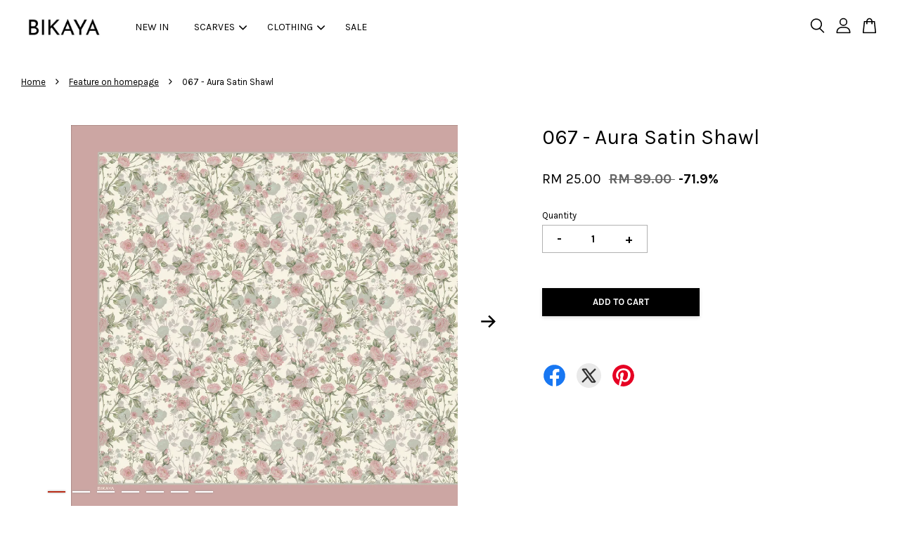

--- FILE ---
content_type: text/html; charset=UTF-8
request_url: https://www.bikaya.com/collections/feature-on-homepage/products/printed-shawl-67
body_size: 43670
content:
<!doctype html>
<!--[if lt IE 7]><html class="no-js lt-ie9 lt-ie8 lt-ie7" lang="en"> <![endif]-->
<!--[if IE 7]><html class="no-js lt-ie9 lt-ie8" lang="en"> <![endif]-->
<!--[if IE 8]><html class="no-js lt-ie9" lang="en"> <![endif]-->
<!--[if IE 9 ]><html class="ie9 no-js"> <![endif]-->
<!--[if (gt IE 9)|!(IE)]><!--> <html class="no-js"> <!--<![endif]-->
<head>
<meta name="facebook-domain-verification" content="n3f0e5na1ehmusjz5yv92mrtfmdy48" />
  <!-- Basic page needs ================================================== -->
  <meta charset="utf-8">
  <meta http-equiv="X-UA-Compatible" content="IE=edge,chrome=1">

  
  <link rel="icon" href="https://cdn.store-assets.com/s/795163/f/7325069.jpeg" />
  

  <!-- Title and description ================================================== -->
  <title>
  067 - Aura Satin Shawl &ndash; BIKAYA
  </title>

  
  <meta name="description" content="AURA SATIN SILK SHAWL

Product details:
- Material: Premium Armani satin silk 
- Size: 190cm x 68cm
- Shape: Rectangle
- Finishing: baby seam
- Opacity: 5/5

Care instructions:
- Hand wash. Machine wash is not advisable.
- Do not bleach
- Wash ...">
  

  <!-- Social meta ================================================== -->
  

  <meta property="og:type" content="product">
  <meta property="og:title" content="067 - Aura Satin Shawl">
  <meta property="og:url" content="https://bikaya.easy.co/products/printed-shawl-67">
  
  <meta property="og:image" content="https://cdn.store-assets.com/s/795163/i/70451644.jpeg?width=480&format=webp">
  <meta property="og:image:secure_url" content="https://cdn.store-assets.com/s/795163/i/70451644.jpeg?width=480&format=webp">
  
  <meta property="og:image" content="https://cdn.store-assets.com/s/795163/i/70507566.jpeg?width=480&format=webp">
  <meta property="og:image:secure_url" content="https://cdn.store-assets.com/s/795163/i/70507566.jpeg?width=480&format=webp">
  
  <meta property="og:image" content="https://cdn.store-assets.com/s/795163/i/70507567.jpeg?width=480&format=webp">
  <meta property="og:image:secure_url" content="https://cdn.store-assets.com/s/795163/i/70507567.jpeg?width=480&format=webp">
  
  <meta property="og:price:amount" content="25">
  <meta property="og:price:currency" content="MYR">


<meta property="og:description" content="AURA SATIN SILK SHAWL

Product details:
- Material: Premium Armani satin silk 
- Size: 190cm x 68cm
- Shape: Rectangle
- Finishing: baby seam
- Opacity: 5/5

Care instructions:
- Hand wash. Machine wash is not advisable.
- Do not bleach
- Wash ...">
<meta property="og:site_name" content="BIKAYA">



  <meta name="twitter:card" content="summary">




  <meta name="twitter:title" content="067 - Aura Satin Shawl">
  <meta name="twitter:description" content="Product details:- Material: Premium Armani satin silk&amp;nbsp;- Size: 190cm x 68cm- Shape: Rectangle- Finishing: baby seam- Opacity: 5/5
Care instructions:- Hand wash. Machine wash is not advisable.- Do ">
  <meta name="twitter:image" content="">
  <meta name="twitter:image:width" content="480">
  <meta name="twitter:image:height" content="480">




  <!-- Helpers ================================================== -->
  <link rel="canonical" href="https://bikaya.easy.co/products/printed-shawl-67">
  <meta name="viewport" content="width=device-width, initial-scale=1.0, minimum-scale=1.0, maximum-scale=3.0">
  <meta name="theme-color" content="">

  <!-- CSS ================================================== -->
  <link href="https://store-themes.easystore.co/795163/themes/3809/assets/timber.css?t=1765303316" rel="stylesheet" type="text/css" media="screen" />
  <link href="https://store-themes.easystore.co/795163/themes/3809/assets/theme.css?t=1765303316" rel="stylesheet" type="text/css" media="screen" />

  



<link href="https://fonts.googleapis.com/css?family=Karla:400,700&display=swap" rel="stylesheet">


  <script src="//ajax.googleapis.com/ajax/libs/jquery/1.11.0/jquery.min.js" type="text/javascript" ></script>
  <!-- Header hook for plugins ================================================== -->
  
<!-- ScriptTags -->
<script>window.__st={'p': 'product', 'cid': ''};</script><script src='/assets/events.js'></script><script>(function(){function asyncLoad(){var urls=['/assets/facebook-pixel.js?v=1.1.1638244317','/assets/traffic.js?v=1'];for(var i=0;i<urls.length;i++){var s=document.createElement('script');s.type='text/javascript';s.async=true;s.src=urls[i];var x=document.getElementsByTagName('script')[0];x.parentNode.insertBefore(s, x);}}window.attachEvent ? window.attachEvent('onload', asyncLoad) : window.addEventListener('load', asyncLoad, false);})();</script>
<!-- /ScriptTags -->


  
<!--[if lt IE 9]>
<script src="//cdnjs.cloudflare.com/ajax/libs/html5shiv/3.7.2/html5shiv.min.js" type="text/javascript" ></script>
<script src="https://store-themes.easystore.co/795163/themes/3809/assets/respond.min.js?t=1765303316" type="text/javascript" ></script>
<link href="https://store-themes.easystore.co/795163/themes/3809/assets/respond-proxy.html" id="respond-proxy" rel="respond-proxy" />
<link href="//www.bikaya.com/search?q=30f37f59769ebffc3e49b1839d2acf06" id="respond-redirect" rel="respond-redirect" />
<script src="//www.bikaya.com/search?q=30f37f59769ebffc3e49b1839d2acf06" type="text/javascript"></script>
<![endif]-->



  <script src="https://store-themes.easystore.co/795163/themes/3809/assets/modernizr.min.js?t=1765303316" type="text/javascript" ></script>

  
  
  <script>
  (function(i,s,o,g,r,a,m){i['GoogleAnalyticsObject']=r;i[r]=i[r]||function(){
  (i[r].q=i[r].q||[]).push(arguments)},i[r].l=1*new Date();a=s.createElement(o),
  m=s.getElementsByTagName(o)[0];a.async=1;a.src=g;m.parentNode.insertBefore(a,m)
  })(window,document,'script','https://www.google-analytics.com/analytics.js','ga');

  ga('create', '', 'auto','myTracker');
  ga('myTracker.send', 'pageview');

  </script>
  
</head>

<body id="067---aura-satin-shawl" class="template-product  has-sticky-btm-bar" >

  <ul id="MobileNav" class="mobile-nav">
  
  <li class="mobile-nav_icon-x">
    
      




  	
  	<span class="MobileNavTrigger icon icon-x"></span>
  </li>
  
  <li class="mobile-nav__link header-bar__search-wrapper">
    
    <div class="header-bar__module header-bar__search mobile-nav_search">
      
  <form action="/search" method="get" class="header-bar__search-form clearfix" role="search">
    
    <button type="submit" class="btn icon-fallback-text header-bar__search-submit">
      <span class="icon icon-search" aria-hidden="true"></span>
      <span class="fallback-text">Search</span>
    </button>
    <input type="search" name="q" value="" aria-label="Search" class="header-bar__search-input" placeholder="Search" autocomplete="off">
    <div class="dropdown" id="searchDropdown"></div>
    <input type="hidden" name="search_history" id="search_history">
  </form>




<script>
  var _search_history_listings = ""
  if(_search_history_listings != "") localStorage.setItem('searchHistory', JSON.stringify(_search_history_listings));

  function clearAll() {
    localStorage.removeItem('searchHistory');
  
    var customer = "";
    if(customer) {
      // Your logic to clear all data or call an endpoint
      fetch('/account/search_histories', {
          method: 'DELETE',
          headers: {
            "Content-Type": "application/json",
            "X-Requested-With": "XMLHttpRequest"
          },
          body: JSON.stringify({
            _token: "U2GN1niutluoF4iFCaBxrv5G1VDIPCYOJH0HCYfM"
          }),
      })
      .then(response => response.json())
    }
  }
  // End - store view history in local storage
  
  // search history dropdown  
  var searchInputs = document.querySelectorAll('input[type=search]');
  
  if(searchInputs.length > 0) {
    
    searchInputs.forEach((searchInput)=>{
    
      searchInput.addEventListener('focus', function() {
        var searchDropdown = searchInput.closest('form').querySelector('#searchDropdown');
        searchDropdown.innerHTML = ''; // Clear existing items
  
        // retrieve data from local storage
        var searchHistoryData = JSON.parse(localStorage.getItem('searchHistory')) || [];
  
        // Convert JSON to string
        var search_history_json = JSON.stringify(searchHistoryData);
  
        // Set the value of the hidden input
        searchInput.closest('form').querySelector("#search_history").value = search_history_json;
  
        // create dropdown items
        var clearAllItem = document.createElement('div');
        clearAllItem.className = 'dropdown-item clear-all';
        clearAllItem.textContent = 'Clear';
        clearAllItem.addEventListener('click', function() {
            clearAll();
            searchDropdown.style.display = 'none';
            searchInput.classList.remove('is-focus');
        });
        searchDropdown.appendChild(clearAllItem);
  
        // create dropdown items
        searchHistoryData.forEach(function(item) {
          var dropdownItem = document.createElement('div');
          dropdownItem.className = 'dropdown-item';
          dropdownItem.textContent = item.term;
          dropdownItem.addEventListener('click', function() {
            searchInput.value = item.term;
            searchDropdown.style.display = 'none';
          });
          searchDropdown.appendChild(dropdownItem);
        });
  
        if(searchHistoryData.length > 0){
          // display the dropdown
          searchInput.classList.add('is-focus');
          document.body.classList.add('search-input-focus');
          searchDropdown.style.display = 'block';
        }
      });
  
      searchInput.addEventListener("focusout", (event) => {
        var searchDropdown = searchInput.closest('form').querySelector('#searchDropdown');
        searchInput.classList.remove('is-focus');
        searchDropdown.classList.add('transparent');
        setTimeout(()=>{
          searchDropdown.style.display = 'none';
          searchDropdown.classList.remove('transparent');
          document.body.classList.remove('search-input-focus');
        }, 400);
      });
    })
  }
  // End - search history dropdown
</script>
    </div>
    
  </li>
  
  
  
  <li class="mobile-nav__link" aria-haspopup="true">
    
    <a href="/collections/new" >
      NEW IN
    </a>
    
  </li>
  
  
  <li class="mobile-nav__link" aria-haspopup="true">
    
    
    <a href="/collections/scarves" class="mobile-nav__parent-link">
      SCARVES
    </a>
    <span class="mobile-nav__sublist-trigger">
      <span class="icon-fallback-text mobile-nav__sublist-expand">
  <span class="icon icon-plus" aria-hidden="true"></span>
  <span class="fallback-text">+</span>
</span>
<span class="icon-fallback-text mobile-nav__sublist-contract">
  <span class="icon icon-minus" aria-hidden="true"></span>
  <span class="fallback-text">-</span>
</span>

    </span>
    <ul class="mobile-nav__sublist">
      
      
      <li class="mobile-nav__sublist-link" aria-haspopup="true">
        
        
        <a href="/collections/print" class="mobile-nav__parent-link">
          PRINT
        </a>
        <span class="mobile-nav__sublist-trigger"><span class="icon-fallback-text mobile-nav__sublist-expand">
  <span class="icon icon-plus" aria-hidden="true"></span>
  <span class="fallback-text">+</span>
</span>
<span class="icon-fallback-text mobile-nav__sublist-contract">
  <span class="icon icon-minus" aria-hidden="true"></span>
  <span class="fallback-text">-</span>
</span>
</span>
        <ul class="mobile-nav__sublist"> 
          
          
          <li class="mobile-nav__sublist-link" aria-haspopup="true">
            
            <a href="/collections/chiffon" >
              CHIFFON
            </a>
            
          </li>
          
          
          <li class="mobile-nav__sublist-link" aria-haspopup="true">
            
            <a href="/collections/satin" >
              SATIN
            </a>
            
          </li>
          
          
          <li class="mobile-nav__sublist-link" aria-haspopup="true">
            
            <a href="/collections/aura" >
              AURA
            </a>
            
          </li>
          
          
          <li class="mobile-nav__sublist-link" aria-haspopup="true">
            
            <a href="/collections/ella" >
              ELLA
            </a>
            
          </li>
          
          
          <li class="mobile-nav__sublist-link" aria-haspopup="true">
            
            <a href="/collections/luna" >
              LUNA
            </a>
            
          </li>
          
          
          <li class="mobile-nav__sublist-link" aria-haspopup="true">
            
            <a href="/collections/kayla" >
              KAYLA
            </a>
            
          </li>
          
          
          <li class="mobile-nav__sublist-link" aria-haspopup="true">
            
            <a href="/collections/sofia" >
              SOFIA
            </a>
            
          </li>
          
        </ul>
        
      </li>
      
      
      <li class="mobile-nav__sublist-link" aria-haspopup="true">
        
        
        <a href="/collections/plain" class="mobile-nav__parent-link">
          PLAIN
        </a>
        <span class="mobile-nav__sublist-trigger"><span class="icon-fallback-text mobile-nav__sublist-expand">
  <span class="icon icon-plus" aria-hidden="true"></span>
  <span class="fallback-text">+</span>
</span>
<span class="icon-fallback-text mobile-nav__sublist-contract">
  <span class="icon icon-minus" aria-hidden="true"></span>
  <span class="fallback-text">-</span>
</span>
</span>
        <ul class="mobile-nav__sublist"> 
          
          
          <li class="mobile-nav__sublist-link" aria-haspopup="true">
            
            <a href="/collections/haila" >
              HAILA
            </a>
            
          </li>
          
          
          <li class="mobile-nav__sublist-link" aria-haspopup="true">
            
            <a href="/collections/zura" >
              ZURA
            </a>
            
          </li>
          
          
          <li class="mobile-nav__sublist-link" aria-haspopup="true">
            
            <a href="/collections/zara" >
              ZARA
            </a>
            
          </li>
          
          
          <li class="mobile-nav__sublist-link" aria-haspopup="true">
            
            <a href="/collections/sakura" >
              SAKURA
            </a>
            
          </li>
          
        </ul>
        
      </li>
      
    </ul>
    
  </li>
  
  
  <li class="mobile-nav__link" aria-haspopup="true">
    
    
    <a href="/collections/clothing" class="mobile-nav__parent-link">
      CLOTHING
    </a>
    <span class="mobile-nav__sublist-trigger">
      <span class="icon-fallback-text mobile-nav__sublist-expand">
  <span class="icon icon-plus" aria-hidden="true"></span>
  <span class="fallback-text">+</span>
</span>
<span class="icon-fallback-text mobile-nav__sublist-contract">
  <span class="icon icon-minus" aria-hidden="true"></span>
  <span class="fallback-text">-</span>
</span>

    </span>
    <ul class="mobile-nav__sublist">
      
      
      <li class="mobile-nav__sublist-link" aria-haspopup="true">
        
        <a href="/collections/aina" >
          AINA KURUNG
        </a>
        
      </li>
      
      
      <li class="mobile-nav__sublist-link" aria-haspopup="true">
        
        <a href="/collections/sara" >
          SARA SKIRT
        </a>
        
      </li>
      
    </ul>
    
  </li>
  
  
  <li class="mobile-nav__link" aria-haspopup="true">
    
    <a href="/collections/sale" >
      SALE
    </a>
    
  </li>
  

  

  
  
  
  <li class="mobile-nav__link">
    <a href="/account/login">Log in</a>
  </li>
  
  <li class="mobile-nav__link">
    <a href="/account/register">Create account</a>
  </li>
  
  
  
  
</ul>
<div id="MobileNavOutside" class="mobile-nav-outside"></div>


<div id="PageContainer" class="page-container">
  
<!-- Snippet:global/body_start: Console Extension -->
<div id='es_console' style='display: none;'>795163</div>
<!-- /Snippet -->

  
    <style>
  .search-modal__form{
    position: relative;
  }
  
  .dropdown-wrapper {
    position: relative;
  }
  
  .dropdown-wrapper:hover .dropdown {
    display: block;
  }
  
  .header-icon-nav .dropdown {
    left: -80px;
  }
  
  .dropdown {
    display: none;
    position: absolute;
    top: 100%;
    left: 0px;
    width: 100%;
    padding: 8px;
    background-color: #fff;
    z-index: 1000;
    border-radius: 5px;
    border: 1px solid rgba(var(--color-foreground), 1);
    border-top: none;
    overflow-x: hidden;
    overflow-y: auto;
    max-height: 350px;
    min-width: 150px;
    box-shadow: 0 0 5px rgba(0,0,0,0.1);
  }
    
  .dropdown a{
    text-decoration: none;
    color: #000 !important;
  }
  
  .dropdown-item {
    padding: 0.4rem 2rem;
    cursor: pointer;
    line-height: 1.4;
    overflow: hidden;
    text-overflow: ellipsis;
    white-space: nowrap;
  }
  
  .dropdown-item:hover{
    background-color: #f3f3f3;
  }
  
  .search__input.is-focus{
    border-radius: 15px;
    border-bottom-left-radius: 0;
    border-bottom-right-radius: 0;
    border: 1px solid rgba(var(--color-foreground), 1);
    border-bottom: none;
    box-shadow: none;
  }
  
  .clear-all {
    text-align: right;
    padding: 0 2rem 0.2rem;
    line-height: 1;
    font-size: 70%;
    margin-bottom: -2px;
  }
  
  .clear-all:hover{
    background-color: #fff;
  }
  
  .referral-notification {
    position: absolute;
    top: 100%;
    right: -12px;
    background: white;
    border: 1px solid #e0e0e0;
    border-radius: 8px;
    box-shadow: 0 4px 12px rgba(0, 0, 0, 0.15);
    width: 280px;
    z-index: 1000;
    padding: 16px;
    margin-top: 8px;
    font-size: 14px;
    line-height: 1.4;
  }
  
  .referral-notification::before {
    content: '';
    position: absolute;
    top: -8px;
    right: 20px;
    width: 0;
    height: 0;
    border-left: 8px solid transparent;
    border-right: 8px solid transparent;
    border-bottom: 8px solid white;
  }
  
  .referral-notification::after {
    content: '';
    position: absolute;
    top: -9px;
    right: 20px;
    width: 0;
    height: 0;
    border-left: 8px solid transparent;
    border-right: 8px solid transparent;
    border-bottom: 8px solid #e0e0e0;
  }
  
  .referral-notification h4 {
    margin: 0 0 8px 0;
    color: #2196F3;
    font-size: 16px;
    font-weight: 600;
  }
  
  .referral-notification p {
    margin: 0 0 12px 0;
    color: #666;
  }
  
  .referral-notification .referral-code {
    background: #f5f5f5;
    padding: 8px;
    border-radius: 4px;
    font-family: monospace;
    font-size: 13px;
    text-align: center;
    margin: 8px 0;
    border: 1px solid #ddd;
  }
  
  .referral-notification .close-btn {
    position: absolute;
    top: 8px;
    right: 8px;
    background: none;
    border: none;
    font-size: 18px;
    color: #999;
    cursor: pointer;
    padding: 0;
    width: 20px;
    height: 20px;
    line-height: 1;
  }
  
  .referral-notification .close-btn:hover {
    color: #333;
  }
  
  .referral-notification .action-btn {
    background: #2196F3;
    color: white;
    border: none;
    padding: 8px 16px;
    border-radius: 4px;
    cursor: pointer;
    font-size: 12px;
    margin-right: 8px;
    margin-top: 8px;
  }
  
  .referral-notification .action-btn:hover {
    background: #1976D2;
  }
  
  .referral-notification .dismiss-btn {
    background: transparent;
    color: #666;
    border: 1px solid #ddd;
    padding: 8px 16px;
    border-radius: 4px;
    cursor: pointer;
    font-size: 12px;
    margin-top: 8px;
  }
  
  .referral-notification .dismiss-btn:hover {
    background: #f5f5f5;
  }
  .referral-modal__dialog {
    transform: translate(-50%, 0);
    transition: transform var(--duration-default) ease, visibility 0s;
    z-index: 10000;
    position: fixed;
    top: 20vh;
    left: 50%;
    width: 100%;
    max-width: 350px;
    box-shadow: 0 4px 12px rgba(0, 0, 0, 0.15);
    border-radius: 12px;
    background-color: #fff;
    color: #000;
    padding: 20px;
    text-align: center;
  }
  .modal-overlay.referral-modal-overlay {
    position: fixed;
    top: 0;
    left: 0;
    width: 100%;
    height: 100%;
    background-color: rgba(0, 0, 0, 0.7);
    z-index: 2001;
    display: block;
    opacity: 1;
    transition: opacity var(--duration-default) ease, visibility 0s;
  }
</style>

<header id="es_header_bar" class="header-bar  sticky-topbar">
  <div class="header-bg-wrapper">
    <div class="header-wrapper wrapper">
      

      <div class="logo-header" role="banner">

              
                    <div class="h1 site-header__logo" itemscope itemtype="http://schema.org/Organization">
              
                    
                        
                      	
                          <a href="/" class="logo-wrapper" itemprop="url">
                            <img src="https://cdn.store-assets.com/s/795163/f/7325061.jpeg?width=350&format=webp" alt="BIKAYA" itemprop="logo">
                          </a>
                        

                    
              
                </div>
              

      </div>

      <div class="header-nav-bar medium-down--hide">
          
<ul class="site-nav large--text-center" id="AccessibleNav">
  
    
    
      <li >
        <a href="/collections/new"  class="site-nav__link">NEW IN</a>
      </li>
    
  
    
    
      
      <li class="site-nav--has-dropdown" aria-haspopup="true">
        <a href="/collections/scarves"  class="site-nav__link">
          SCARVES
          <span class="arrow-icon">
            <svg id="Layer_1" data-name="Layer 1" xmlns="http://www.w3.org/2000/svg" viewBox="0 0 100 100"><title>arrow down</title><path d="M50,78.18A7.35,7.35,0,0,1,44.82,76L3.15,34.36A7.35,7.35,0,1,1,13.55,24L50,60.44,86.45,24a7.35,7.35,0,1,1,10.4,10.4L55.21,76A7.32,7.32,0,0,1,50,78.18Z"/></svg>
          </span>
        </a>
        <ul class="site-nav__dropdown">
          
            
            
              
              <li class="site-nav_has-child">
                <a href="/collections/print"  class="site-nav__link">
                  PRINT
                </a>
                <ul class="site-nav__dropdown_level-3">
                  
                    
                    
                      <li >
                        <a href="/collections/chiffon"  class="site-nav__link">CHIFFON</a>
                      </li>
                    
                  
                    
                    
                      <li >
                        <a href="/collections/satin"  class="site-nav__link">SATIN</a>
                      </li>
                    
                  
                    
                    
                      <li >
                        <a href="/collections/aura"  class="site-nav__link">AURA</a>
                      </li>
                    
                  
                    
                    
                      <li >
                        <a href="/collections/ella"  class="site-nav__link">ELLA</a>
                      </li>
                    
                  
                    
                    
                      <li >
                        <a href="/collections/luna"  class="site-nav__link">LUNA</a>
                      </li>
                    
                  
                    
                    
                      <li >
                        <a href="/collections/kayla"  class="site-nav__link">KAYLA</a>
                      </li>
                    
                  
                    
                    
                      <li >
                        <a href="/collections/sofia"  class="site-nav__link">SOFIA</a>
                      </li>
                    
                  
                </ul>
              </li>
            
          
            
            
              
              <li class="site-nav_has-child">
                <a href="/collections/plain"  class="site-nav__link">
                  PLAIN
                </a>
                <ul class="site-nav__dropdown_level-3">
                  
                    
                    
                      <li >
                        <a href="/collections/haila"  class="site-nav__link">HAILA</a>
                      </li>
                    
                  
                    
                    
                      <li >
                        <a href="/collections/zura"  class="site-nav__link">ZURA</a>
                      </li>
                    
                  
                    
                    
                      <li >
                        <a href="/collections/zara"  class="site-nav__link">ZARA</a>
                      </li>
                    
                  
                    
                    
                      <li >
                        <a href="/collections/sakura"  class="site-nav__link">SAKURA</a>
                      </li>
                    
                  
                </ul>
              </li>
            
          
        </ul>
      </li>
    
  
    
    
      
      <li class="site-nav--has-dropdown" aria-haspopup="true">
        <a href="/collections/clothing"  class="site-nav__link">
          CLOTHING
          <span class="arrow-icon">
            <svg id="Layer_1" data-name="Layer 1" xmlns="http://www.w3.org/2000/svg" viewBox="0 0 100 100"><title>arrow down</title><path d="M50,78.18A7.35,7.35,0,0,1,44.82,76L3.15,34.36A7.35,7.35,0,1,1,13.55,24L50,60.44,86.45,24a7.35,7.35,0,1,1,10.4,10.4L55.21,76A7.32,7.32,0,0,1,50,78.18Z"/></svg>
          </span>
        </a>
        <ul class="site-nav__dropdown">
          
            
            
              <li >
                <a href="/collections/aina"  class="site-nav__link">AINA KURUNG</a>
              </li>
            
          
            
            
              <li >
                <a href="/collections/sara"  class="site-nav__link">SARA SKIRT</a>
              </li>
            
          
        </ul>
      </li>
    
  
    
    
      <li >
        <a href="/collections/sale"  class="site-nav__link">SALE</a>
      </li>
    
  
  
  
      
        
          
        
          
        
      
  
  
  
</ul>

      </div>

      <div class="desktop-header-nav medium-down--hide">


        <div class="header-subnav">
          






          <div class="header-icon-nav">

                

                


                
                  
                    <div class="header-bar__module">
                      
  <a class="popup-with-form" href="#search-form">
    



	<svg class="icon-search svg-icon" id="Layer_1" data-name="Layer 1" xmlns="http://www.w3.org/2000/svg" viewBox="0 0 100 100"><title>icon-search</title><path d="M68.5,65.87a35.27,35.27,0,1,0-5.4,4.5l23.11,23.1a3.5,3.5,0,1,0,5-4.94ZM14.82,41A28.47,28.47,0,1,1,43.28,69.43,28.5,28.5,0,0,1,14.82,41Z"/></svg>    

  

  </a>



<!-- form itself -->
<div id="search-form" class="white-popup-block mfp-hide popup-search">
  <div class="popup-search-content">
    <form action="/search" method="get" class="input-group search-bar" role="search">
      
      <span class="input-group-btn">
        <button type="submit" class="btn">
        	



	<svg class="icon-search svg-icon" id="Layer_1" data-name="Layer 1" xmlns="http://www.w3.org/2000/svg" viewBox="0 0 100 100"><title>icon-search</title><path d="M68.5,65.87a35.27,35.27,0,1,0-5.4,4.5l23.11,23.1a3.5,3.5,0,1,0,5-4.94ZM14.82,41A28.47,28.47,0,1,1,43.28,69.43,28.5,28.5,0,0,1,14.82,41Z"/></svg>    

  

        </button>
      </span>
      <input type="search" name="q" value="" placeholder="Search" class="input-group-field" aria-label="Search" placeholder="Search" autocomplete="off">
      <div class="dropdown" id="searchDropdown"></div>
      <input type="hidden" name="search_history" id="search_history">
    </form>
  </div>
</div>

<script src="https://store-themes.easystore.co/795163/themes/3809/assets/magnific-popup.min.js?t=1765303316" type="text/javascript" ></script>
<script>
$(document).ready(function() {
	$('.popup-with-form').magnificPopup({
		type: 'inline',
		preloader: false,
		focus: '#name',
      	mainClass: 'popup-search-bg-wrapper',

		// When elemened is focused, some mobile browsers in some cases zoom in
		// It looks not nice, so we disable it:
		callbacks: {
			beforeOpen: function() {
				if($(window).width() < 700) {
					this.st.focus = false;
				} else {
					this.st.focus = '#name';
				}
			}
		}
	});
});
</script>


<script>
  var _search_history_listings = ""
  if(_search_history_listings != "") localStorage.setItem('searchHistory', JSON.stringify(_search_history_listings));

  function clearAll() {
    localStorage.removeItem('searchHistory');
  
    var customer = "";
    if(customer) {
      // Your logic to clear all data or call an endpoint
      fetch('/account/search_histories', {
          method: 'DELETE',
          headers: {
            "Content-Type": "application/json",
            "X-Requested-With": "XMLHttpRequest"
          },
          body: JSON.stringify({
            _token: "U2GN1niutluoF4iFCaBxrv5G1VDIPCYOJH0HCYfM"
          }),
      })
      .then(response => response.json())
    }
  }
  // End - store view history in local storage
  
  // search history dropdown  
  var searchInputs = document.querySelectorAll('input[type=search]');
  
  if(searchInputs.length > 0) {
    
    searchInputs.forEach((searchInput)=>{
    
      searchInput.addEventListener('focus', function() {
        var searchDropdown = searchInput.closest('form').querySelector('#searchDropdown');
        searchDropdown.innerHTML = ''; // Clear existing items
  
        // retrieve data from local storage
        var searchHistoryData = JSON.parse(localStorage.getItem('searchHistory')) || [];
  
        // Convert JSON to string
        var search_history_json = JSON.stringify(searchHistoryData);
  
        // Set the value of the hidden input
        searchInput.closest('form').querySelector("#search_history").value = search_history_json;
  
        // create dropdown items
        var clearAllItem = document.createElement('div');
        clearAllItem.className = 'dropdown-item clear-all';
        clearAllItem.textContent = 'Clear';
        clearAllItem.addEventListener('click', function() {
            clearAll();
            searchDropdown.style.display = 'none';
            searchInput.classList.remove('is-focus');
        });
        searchDropdown.appendChild(clearAllItem);
  
        // create dropdown items
        searchHistoryData.forEach(function(item) {
          var dropdownItem = document.createElement('div');
          dropdownItem.className = 'dropdown-item';
          dropdownItem.textContent = item.term;
          dropdownItem.addEventListener('click', function() {
            searchInput.value = item.term;
            searchDropdown.style.display = 'none';
          });
          searchDropdown.appendChild(dropdownItem);
        });
  
        if(searchHistoryData.length > 0){
          // display the dropdown
          searchInput.classList.add('is-focus');
          document.body.classList.add('search-input-focus');
          searchDropdown.style.display = 'block';
        }
      });
  
      searchInput.addEventListener("focusout", (event) => {
        var searchDropdown = searchInput.closest('form').querySelector('#searchDropdown');
        searchInput.classList.remove('is-focus');
        searchDropdown.classList.add('transparent');
        setTimeout(()=>{
          searchDropdown.style.display = 'none';
          searchDropdown.classList.remove('transparent');
          document.body.classList.remove('search-input-focus');
        }, 400);
      });
    })
  }
  // End - search history dropdown
</script>
                    </div>
                  
                




                
                  <div class="header-bar__module dropdown-wrapper" style="position: relative;">
                    
                      <a href="/account/login">



    <svg class="svg-icon" id="Layer_1" data-name="Layer 1" xmlns="http://www.w3.org/2000/svg" viewBox="0 0 100 100"><title>icon-profile</title><path d="M50,51.8A24.4,24.4,0,1,0,25.6,27.4,24.43,24.43,0,0,0,50,51.8ZM50,10A17.4,17.4,0,1,1,32.6,27.4,17.43,17.43,0,0,1,50,10Z"/><path d="M62.66,57.66H37.34a30.54,30.54,0,0,0-30.5,30.5V93.5a3.5,3.5,0,0,0,3.5,3.5H89.66a3.5,3.5,0,0,0,3.5-3.5V88.16A30.54,30.54,0,0,0,62.66,57.66ZM86.16,90H13.84V88.16a23.53,23.53,0,0,1,23.5-23.5H62.66a23.53,23.53,0,0,1,23.5,23.5Z"/></svg>

  
</a>

                      <!-- Referral Notification Popup for Desktop -->
                      <div id="referralNotification" class="referral-notification" style="display: none;">
                        <button class="close-btn" onclick="dismissReferralNotification()">&times;</button>
                        <div style="text-align: center; margin-bottom: 16px;">
                          <div style="width: 100px; height: 100px; margin: 0 auto;">
                            <img src="https://resources.easystore.co/storefront/icons/channels/vector_referral_program.svg">
                          </div>
                        </div>
                        <p id="referralSignupMessage" style="text-align: center; font-size: 14px; color: #666; margin: 0 0 20px 0;">
                          Your friend gifted you   credit! Sign up now to redeem.
                        </p>
                        <div style="text-align: center;">
                          <button class="btn" onclick="goToSignupPage()" style="width: 100%; color: #fff;">
                            Sign Up
                          </button>
                        </div>
                      </div>
                    
                  </div>
                

                <div class="header-bar__module cart-page-link-wrapper">
                  <span class="header-bar__sep" aria-hidden="true"></span>
                  <a class="CartDrawerTrigger cart-page-link">
                    



	<svg class="svg-icon" id="Layer_1" data-name="Layer 1" xmlns="http://www.w3.org/2000/svg" viewBox="0 0 100 100"><title>icon-bag</title><path d="M91.78,93.11,84.17,24.44a3.5,3.5,0,0,0-3.48-3.11H69.06C67.53,10.94,59.57,3,50,3S32.47,10.94,30.94,21.33H19.31a3.5,3.5,0,0,0-3.48,3.11L8.22,93.11A3.49,3.49,0,0,0,11.69,97H88.31a3.49,3.49,0,0,0,3.47-3.89ZM50,10c5.76,0,10.6,4.83,12,11.33H38.05C39.4,14.83,44.24,10,50,10ZM15.6,90l6.84-61.67h8.23v9.84a3.5,3.5,0,0,0,7,0V28.33H62.33v9.84a3.5,3.5,0,0,0,7,0V28.33h8.23L84.4,90Z"/></svg>	

  

                    <span class="cart-count header-bar__cart-count hidden-count">0</span>
                  </a>
                </div>


                
                  
                


          </div>
        </div>



      </div>
      
	  <div class="mobile-header-icons large--hide">
        
        <div class="large--hide">
          
              
                
                  
                        <a href="/account/login">



    <svg class="svg-icon" id="Layer_1" data-name="Layer 1" xmlns="http://www.w3.org/2000/svg" viewBox="0 0 100 100"><title>icon-profile</title><path d="M50,51.8A24.4,24.4,0,1,0,25.6,27.4,24.43,24.43,0,0,0,50,51.8ZM50,10A17.4,17.4,0,1,1,32.6,27.4,17.43,17.43,0,0,1,50,10Z"/><path d="M62.66,57.66H37.34a30.54,30.54,0,0,0-30.5,30.5V93.5a3.5,3.5,0,0,0,3.5,3.5H89.66a3.5,3.5,0,0,0,3.5-3.5V88.16A30.54,30.54,0,0,0,62.66,57.66ZM86.16,90H13.84V88.16a23.53,23.53,0,0,1,23.5-23.5H62.66a23.53,23.53,0,0,1,23.5,23.5Z"/></svg>

  
</a>
                  
                
                  
                
              
          
        </div>


        <!--  Mobile cart  -->
        <div class="large--hide">
          <a class="CartDrawerTrigger cart-page-link mobile-cart-page-link">
            



	<svg class="svg-icon" id="Layer_1" data-name="Layer 1" xmlns="http://www.w3.org/2000/svg" viewBox="0 0 100 100"><title>icon-bag</title><path d="M91.78,93.11,84.17,24.44a3.5,3.5,0,0,0-3.48-3.11H69.06C67.53,10.94,59.57,3,50,3S32.47,10.94,30.94,21.33H19.31a3.5,3.5,0,0,0-3.48,3.11L8.22,93.11A3.49,3.49,0,0,0,11.69,97H88.31a3.49,3.49,0,0,0,3.47-3.89ZM50,10c5.76,0,10.6,4.83,12,11.33H38.05C39.4,14.83,44.24,10,50,10ZM15.6,90l6.84-61.67h8.23v9.84a3.5,3.5,0,0,0,7,0V28.33H62.33v9.84a3.5,3.5,0,0,0,7,0V28.33h8.23L84.4,90Z"/></svg>	

  

            <span class="cart-count hidden-count">0</span>
          </a>
        </div>

        <!--  Mobile hamburger  -->
        <div class="large--hide">
          <a class="mobile-nav-trigger MobileNavTrigger">
            



    <svg class="svg-icon" id="Layer_1" data-name="Layer 1" xmlns="http://www.w3.org/2000/svg" viewBox="0 0 100 100"><title>icon-nav-menu</title><path d="M6.7,26.34H93a3.5,3.5,0,0,0,0-7H6.7a3.5,3.5,0,0,0,0,7Z"/><path d="M93.3,46.5H7a3.5,3.5,0,0,0,0,7H93.3a3.5,3.5,0,1,0,0-7Z"/><path d="M93.3,73.66H7a3.5,3.5,0,1,0,0,7H93.3a3.5,3.5,0,0,0,0-7Z"/></svg>

  

          </a>
        </div>
      
        
          
          <!-- Referral Notification Modal for Mobile -->
          <details-modal class="referral-modal" id="referralMobileModal">
            <details>
              <summary class="referral-modal__toggle" aria-haspopup="dialog" aria-label="Open referral modal" style="display: none;">
              </summary>
              <div class="modal-overlay referral-modal-overlay"></div>
              <div class="referral-modal__dialog" role="dialog" aria-modal="true" aria-label="Referral notification">
                <div class="referral-modal__content">
                  <button type="button" class="modal__close-button" aria-label="Close" onclick="closeMobileReferralModal()" style="position: absolute; top: 16px; right: 16px; background: none; border: none; font-size: 24px; cursor: pointer;">
                    &times;
                  </button>

                  <div style="margin-bottom: 24px;">
                    <div style="width: 120px; height: 120px; margin: 0 auto 20px;">
                      <img src="https://resources.easystore.co/storefront/icons/channels/vector_referral_program.svg" style="width: 100%; height: 100%;">
                    </div>
                  </div>

                  <p id="referralSignupMessageMobile" style="font-size: 16px; color: #333; margin: 0 0 30px 0; line-height: 1.5;">
                    Your friend gifted you   credit! Sign up now to redeem.
                  </p>

                  <button type="button" class="btn" onclick="goToSignupPageFromMobile()" style="width: 100%; color: #fff;">
                    Sign Up
                  </button>
                </div>
              </div>
            </details>
          </details-modal>
          
        
        
      </div>
		
    </div>
  </div>
</header>






    
    <main class="wrapper main-content" role="main">
      <div class="grid">
          <div class="grid__item">
            
  
            
<div itemscope itemtype="http://schema.org/Product">

  <meta itemprop="url" content="https://www.bikaya.com/products/printed-shawl-67">
  <meta itemprop="image" content="https://cdn.store-assets.com/s/795163/i/70451644.jpeg?width=480&format=webp">
  

  <div class="section-header section-header--breadcrumb medium--hide small--hide">
    
<nav class="breadcrumb" role="navigation" aria-label="breadcrumbs">
  <a href="/" title="Back to the homepage">Home</a>

  

    
      <span aria-hidden="true" class="breadcrumb__sep">&rsaquo;</span>
      
        
        <a href="/collections/feature-on-homepage">Feature on homepage</a>
      
    
    <span aria-hidden="true" class="breadcrumb__sep">&rsaquo;</span>
    <span>067 - Aura Satin Shawl</span>

  
</nav>


  </div>
  
  <div class="product-single">
    <div class="grid product-single__hero">
      <div class="grid__item large--seven-twelfths">
        
        <div id="ProductPhoto" class="product-slider flexslider-has-thumbs">
          <div id="overlayZoom"></div>
          
          <div class="product-flexslider flexslider transparent">
            <ul class="slides">
              
              <li data-thumb="https://cdn.store-assets.com/s/795163/i/70451644.jpeg?width=1024&format=webp" id="image-id-70451644">
                <div class="slide-img product-zoomable mfp-Images" data-image-id="70451644" data-image-type="Images" href="https://cdn.store-assets.com/s/795163/i/70451644.jpeg?width=1024&format=webp">
                  <img src="https://cdn.store-assets.com/s/795163/i/70451644.jpeg?width=1024&format=webp" alt="6-01" onmousemove="zoomIn(event)" onmouseout="zoomOut()">
                </div>
              </li>
              
              <li data-thumb="https://cdn.store-assets.com/s/795163/i/70507566.jpeg?width=1024&format=webp" id="image-id-70507566">
                <div class="slide-img product-zoomable mfp-Images" data-image-id="70507566" data-image-type="Images" href="https://cdn.store-assets.com/s/795163/i/70507566.jpeg?width=1024&format=webp">
                  <img src="https://cdn.store-assets.com/s/795163/i/70507566.jpeg?width=1024&format=webp" alt="IMG_20240324_222234" onmousemove="zoomIn(event)" onmouseout="zoomOut()">
                </div>
              </li>
              
              <li data-thumb="https://cdn.store-assets.com/s/795163/i/70507567.jpeg?width=1024&format=webp" id="image-id-70507567">
                <div class="slide-img product-zoomable mfp-Images" data-image-id="70507567" data-image-type="Images" href="https://cdn.store-assets.com/s/795163/i/70507567.jpeg?width=1024&format=webp">
                  <img src="https://cdn.store-assets.com/s/795163/i/70507567.jpeg?width=1024&format=webp" alt="IMG_20240324_222326" onmousemove="zoomIn(event)" onmouseout="zoomOut()">
                </div>
              </li>
              
              <li data-thumb="https://cdn.store-assets.com/s/795163/i/70507568.jpeg?width=1024&format=webp" id="image-id-70507568">
                <div class="slide-img product-zoomable mfp-Images" data-image-id="70507568" data-image-type="Images" href="https://cdn.store-assets.com/s/795163/i/70507568.jpeg?width=1024&format=webp">
                  <img src="https://cdn.store-assets.com/s/795163/i/70507568.jpeg?width=1024&format=webp" alt="IMG_20240324_222406" onmousemove="zoomIn(event)" onmouseout="zoomOut()">
                </div>
              </li>
              
              <li data-thumb="https://cdn.store-assets.com/s/795163/i/70507570.jpeg?width=1024&format=webp" id="image-id-70507570">
                <div class="slide-img product-zoomable mfp-Images" data-image-id="70507570" data-image-type="Images" href="https://cdn.store-assets.com/s/795163/i/70507570.jpeg?width=1024&format=webp">
                  <img src="https://cdn.store-assets.com/s/795163/i/70507570.jpeg?width=1024&format=webp" alt="IMG_20240324_222453" onmousemove="zoomIn(event)" onmouseout="zoomOut()">
                </div>
              </li>
              
              <li data-thumb="https://cdn.store-assets.com/s/795163/i/70507569.jpeg?width=1024&format=webp" id="image-id-70507569">
                <div class="slide-img product-zoomable mfp-Images" data-image-id="70507569" data-image-type="Images" href="https://cdn.store-assets.com/s/795163/i/70507569.jpeg?width=1024&format=webp">
                  <img src="https://cdn.store-assets.com/s/795163/i/70507569.jpeg?width=1024&format=webp" alt="IMG_20240324_222532" onmousemove="zoomIn(event)" onmouseout="zoomOut()">
                </div>
              </li>
              
              <li data-thumb="https://cdn.store-assets.com/s/795163/i/70507554.png?width=1024&format=webp" id="image-id-70507554">
                <div class="slide-img product-zoomable mfp-Images" data-image-id="70507554" data-image-type="Images" href="https://cdn.store-assets.com/s/795163/i/70507554.png?width=1024&format=webp">
                  <img src="https://cdn.store-assets.com/s/795163/i/70507554.png?width=1024&format=webp" alt="067" onmousemove="zoomIn(event)" onmouseout="zoomOut()">
                </div>
              </li>
              
            </ul>
          </div>
          
        </div>


        
        <ul class="gallery hidden">
          
            
            
              <li data-image-id="70451644" class="gallery__item" data-mfp-src="https://cdn.store-assets.com/s/795163/i/70451644.jpeg?width=1024&format=webp">
              </li>
            

          
            
            
              <li data-image-id="70507566" class="gallery__item" data-mfp-src="https://cdn.store-assets.com/s/795163/i/70507566.jpeg?width=1024&format=webp">
              </li>
            

          
            
            
              <li data-image-id="70507567" class="gallery__item" data-mfp-src="https://cdn.store-assets.com/s/795163/i/70507567.jpeg?width=1024&format=webp">
              </li>
            

          
            
            
              <li data-image-id="70507568" class="gallery__item" data-mfp-src="https://cdn.store-assets.com/s/795163/i/70507568.jpeg?width=1024&format=webp">
              </li>
            

          
            
            
              <li data-image-id="70507570" class="gallery__item" data-mfp-src="https://cdn.store-assets.com/s/795163/i/70507570.jpeg?width=1024&format=webp">
              </li>
            

          
            
            
              <li data-image-id="70507569" class="gallery__item" data-mfp-src="https://cdn.store-assets.com/s/795163/i/70507569.jpeg?width=1024&format=webp">
              </li>
            

          
            
            
              <li data-image-id="70507554" class="gallery__item" data-mfp-src="https://cdn.store-assets.com/s/795163/i/70507554.png?width=1024&format=webp">
              </li>
            

          
          
        </ul>
        

        
      </div>
      <div class="grid__item large--five-twelfths">
          <div class="product_option-detail option_tags-wrapper">

            
            <h1 itemprop="name">067 - Aura Satin Shawl</h1>

            <div itemprop="offers" itemscope itemtype="http://schema.org/Offer">
              

              <meta itemprop="priceCurrency" content="MYR">
              <link itemprop="availability" href="http://schema.org/InStock">

              <div class="product-single__prices">
                <span id="ProductPrice" class="product-single__price" itemprop="price" content="25">
                  <span class=money data-ori-price='25.00'>RM 25.00 </span>
                </span>

                <s style="display: none;" id="ComparePrice" class="product-single__sale-price" data-expires="">
                  <span class=money data-ori-price='89.00'>RM 89.00 </span>
                </s>
                <span id="ComparePricePercent" class="product-single__sale-percent"></span>
              </div>

              <form action="/cart/add" method="post" enctype="multipart/form-data" data-addtocart='{"id":11608380,"name":"067 - Aura Satin Shawl","sku":"AS067","price":25.0,"quantity":1,"variant":"Default Title","category":"Feature on homepage\u0026quot;NEW IN\u0026quot;ALL PRINTS\u0026quot;SATIN\u0026quot;AURA\u0026quot;LEBARAN 2024\u0026quot;SHAWL","brands":""}' id="AddToCartForm">
                <input type="hidden" name="_token" value="U2GN1niutluoF4iFCaBxrv5G1VDIPCYOJH0HCYfM">
                  <style>
.sf_promo-promo-label, #sf_promo-view-more-tag, .sf_promo-label-unclickable:hover {
    color: #4089e4
}
</style>
<div class="sf_promo-tag-wrapper">
    <div id="sf_promo-tag-label"></div>
    <div class="sf_promo-tag-container">
        <div id="sf_promo-tag"></div>
        <a id="sf_promo-view-more-tag" class="sf_promo-promo-label hide" onclick="getPromotionList(true)">View More</a>
    </div>
</div>

                  <div class="product-option-wrapper">
                  




                  <select name="id" id="productSelect" class="product-single__variants">
                    
                      

                        <option  selected="selected"  data-sku="AS067" value="53585393">Default Title - <span class=money data-ori-price='2,500.00'>RM 2,500.00 </span></option>

                      
                    
                  </select>

                  
        
                  <div class="product-single__quantity">
                    <label for="Quantity">Quantity</label>
                    <div>
                      <div class="cart-qty-adjust">
                        <span class="product-single__btn-qty-adjust" data-adjust="0">
                          -
                        </span>
                        <input type="number" id="Quantity" name="quantity" value="1" min="1" class="quantity-selector cart__quantity-selector">
                        <span class="product-single__btn-qty-adjust" data-adjust="1">
                          +
                        </span>
                      </div>
                    </div>
                  </div>

                </div>
                

                <button type="submit" name="add" id="AddToCart" class="btn addToCart-btn">
                  <span id="AddToCartText">Add to Cart</span>
                </button>
                <a class="btn addToCart-btn top-addToCart-btn hide medium--hide small--hide">
                  



	<svg class="svg-icon" id="Layer_1" data-name="Layer 1" xmlns="http://www.w3.org/2000/svg" viewBox="0 0 100 100"><title>icon-bag</title><path d="M91.78,93.11,84.17,24.44a3.5,3.5,0,0,0-3.48-3.11H69.06C67.53,10.94,59.57,3,50,3S32.47,10.94,30.94,21.33H19.31a3.5,3.5,0,0,0-3.48,3.11L8.22,93.11A3.49,3.49,0,0,0,11.69,97H88.31a3.49,3.49,0,0,0,3.47-3.89ZM50,10c5.76,0,10.6,4.83,12,11.33H38.05C39.4,14.83,44.24,10,50,10ZM15.6,90l6.84-61.67h8.23v9.84a3.5,3.5,0,0,0,7,0V28.33H62.33v9.84a3.5,3.5,0,0,0,7,0V28.33h8.23L84.4,90Z"/></svg>	

  
<span id="AddToCartText">Add to Cart</span>
                </a>
                

                <div id="floating_action-bar" class="floating-action-bar large--hide">
                  <div class="floating-action-bar-wrapper">
                    
                      
                      
                      
                      
                      
                      <a href="/" class="btn btn-back-home">
                        <img src="https://cdn.easystore.blue/s/201/f/5590.png?width=150&format=webp"/>
                        <div>
                          Home
                        </div>
                      </a>
                      
                    
                    <button type="submit" id="MobileAddToCart" name="add" class="btn addToCart-btn" data-float-btn="1">
                      <span id="AddToCartText" class="AddToCartTexts">Add to Cart</span>
                    </button>
                  </div>
                </div>

              </form>

              
                
  
  





<div class="social-sharing is-clean" data-permalink="https://www.bikaya.com/products/printed-shawl-67">

  
    <a target="_blank" href="//www.facebook.com/sharer.php?u=https://www.bikaya.com/products/printed-shawl-67" class="share-facebook">
      



    <svg class="facebook-share-icon-svg circle-share-icon" xmlns="http://www.w3.org/2000/svg" xmlns:xlink="http://www.w3.org/1999/xlink" viewBox="0 0 1024 1024"><defs><clipPath id="clip-path"><rect x="62.11" y="62.04" width="899.89" height="899.96" fill="none"/></clipPath></defs><title>Facebook</title><g id="Layer_1" data-name="Layer 1"><g clip-path="url(#clip-path)"><path d="M962,512C962,263.47,760.53,62,512,62S62,263.47,62,512c0,224.61,164.56,410.77,379.69,444.53V642.08H327.43V512H441.69V412.86c0-112.78,67.18-175.08,170-175.08,49.23,0,100.73,8.79,100.73,8.79V357.31H655.65c-55.9,0-73.34,34.69-73.34,70.28V512H707.12l-20,130.08H582.31V956.53C797.44,922.77,962,736.61,962,512Z" fill="#1877f2"/></g><path d="M687.17,642.08l20-130.08H582.31V427.59c0-35.59,17.44-70.28,73.34-70.28h56.74V246.57s-51.5-8.79-100.73-8.79c-102.79,0-170,62.3-170,175.08V512H327.43V642.08H441.69V956.53a454.61,454.61,0,0,0,140.62,0V642.08Z" fill="#fff"/></g></svg>

  

    </a>
  

  
    <a target="_blank" href="//twitter.com/share?text=067 - Aura Satin Shawl&amp;url=https://www.bikaya.com/products/printed-shawl-67" class="share-twitter">
      



    <svg class="twitter-share-icon-svg circle-share-icon" viewBox="0 0 24 24" style="padding: 4px;background: #e9e9e9;border-radius: 50%;" stroke-width="2" stroke="currentColor" fill="none" stroke-linecap="round" stroke-linejoin="round">
      <path stroke="none" d="M0 0h24v24H0z" fill="none" style="fill: none;"/>
      <path d="M4 4l11.733 16h4.267l-11.733 -16z" style="fill: none;" />
      <path d="M4 20l6.768 -6.768m2.46 -2.46l6.772 -6.772" style="fill: none;" />
    </svg>

  

    </a>
  

  

    
      <a target="_blank" href="//pinterest.com/pin/create/button/?url=https://www.bikaya.com/products/printed-shawl-67&amp;media=&amp;description=067 - Aura Satin Shawl" class="share-pinterest">
        



    <svg class="pinterest-share-icon-svg circle-share-icon" xmlns="http://www.w3.org/2000/svg" viewBox="0 0 1024 1024"><title>Pinterest</title><g id="Layer_1" data-name="Layer 1"><circle cx="512" cy="512" r="450" fill="#fff"/><path d="M536,962H488.77a23.77,23.77,0,0,0-3.39-.71,432.14,432.14,0,0,1-73.45-10.48c-9-2.07-18-4.52-26.93-6.8a7.6,7.6,0,0,1,.35-1.33c.6-1,1.23-2,1.85-3,18.19-29.57,34.11-60.23,43.17-93.95,7.74-28.83,14.9-57.82,22.3-86.74,2.91-11.38,5.76-22.77,8.77-34.64,2.49,3.55,4.48,6.77,6.83,9.69,15.78,19.58,36.68,31.35,60.16,39,25.41,8.3,51.34,8.07,77.41,4.11C653.11,770,693.24,748.7,726.79,715c32.57-32.73,54.13-72.14,68.33-115.76,12-37,17.81-75.08,19.08-114,1-30.16-1.94-59.73-11.72-88.36C777.38,323.39,728.1,271.81,658,239.82c-45.31-20.67-93.27-28.06-142.89-26.25a391.16,391.16,0,0,0-79.34,10.59c-54.59,13.42-103.37,38.08-143.29,78-61.1,61-91.39,134.14-83.34,221.41,2.3,25,8.13,49.08,18.84,71.86,15.12,32.14,37.78,56.78,71,70.8,11.87,5,20.67.54,23.82-12,2.91-11.56,5.5-23.21,8.88-34.63,2.72-9.19,1.2-16.84-5.15-24-22.84-25.84-31.36-56.83-30.88-90.48A238.71,238.71,0,0,1,300,462.16c10.93-55.27,39.09-99.84,85.3-132.46,33.39-23.56,71-35.54,111.53-38.54,30.47-2.26,60.5,0,89.89,8.75,27.38,8.16,51.78,21.59,71.77,42.17,31.12,32,44.38,71.35,45.61,115.25a383.11,383.11,0,0,1-3.59,61.18c-4.24,32-12.09,63-25.45,92.47-11.37,25.09-26,48-47.45,65.79-23.66,19.61-50.51,28.9-81.43,23.69-34-5.75-57.66-34-57.56-68.44,0-13.46,4.16-26.09,7.8-38.78,8.67-30.19,18-60.2,26.45-90.46,5.26-18.82,9.13-38,6.91-57.8-1.58-14.1-5.77-27.31-15.4-38-16.55-18.4-37.68-22.29-60.75-17-23.26,5.3-39.56,20.36-51.58,40.26-15,24.89-20.26,52.22-19.2,81a179.06,179.06,0,0,0,13.3,62.7,9.39,9.39,0,0,1,.07,5.31c-17.12,72.65-33.92,145.37-51.64,217.87-9.08,37.15-14.72,74.52-13.67,112.8.13,4.55,0,9.11,0,14.05-1.62-.67-3.06-1.22-4.46-1.86A452,452,0,0,1,103.27,700.4,441.83,441.83,0,0,1,63.54,547.58c-.41-5.44-1-10.86-1.54-16.29V492.71c.51-5.3,1.13-10.58,1.52-15.89A436.78,436.78,0,0,1,84,373,451.34,451.34,0,0,1,368.54,85.49a439.38,439.38,0,0,1,108.28-22c5.31-.39,10.59-1,15.89-1.52h38.58c1.64.28,3.26.65,4.9.81,14.34,1.42,28.77,2.2,43,4.3a439.69,439.69,0,0,1,140.52,45.62c57.3,29.93,106.14,70.19,146,121.07Q949,340.12,960.52,474.86c.4,4.64,1,9.27,1.48,13.91v46.46a22.06,22.06,0,0,0-.7,3.36,426.12,426.12,0,0,1-10.51,74.23C930,702,886.41,778.26,819.48,840.65c-75.94,70.81-166,110.69-269.55,119.84C545.29,960.91,540.65,961.49,536,962Z" fill="#e60023"/></g></svg>

  

      </a>
    

  
  
  

</div>

              
              <hr class="hr--clear hr--small">
            </div>

            
          </div>
      </div>
      
      <div class="grid__item">
        <link href="/assets/css/promotion.css?v2.94" rel="stylesheet" type="text/css" media="screen" />
 <style>
.sf_promo-ribbon{
  color: #4089e4;
  background-color: #4089e4
}
.sf_promo-ribbon-text,
.sf_promo-ribbon-text span{
  color: #fff;
  color: #fff;
}

</style>


  <div id="promotion-section" class="sf_promo-container">
    <div id="sf_promo-container" >
    </div>
    <div class="text-center">
      <button id="get-more-promotion" class="btn btn--secondary hide" onclick="getPromotionList(true)">View More</button>
    </div>
  </div>
  <div class="text-center">
    <button id="view-more-promotion" class="btn btn--secondary hide" onclick="expandPromoSection()">View More</button>
  </div>


<script>var shop_money_format = "<span class=money data-ori-price='{{amount}}'>RM {{amount}} </span>";</script>
<script src="/assets/js/promotion/promotion.js?v1.11" type="text/javascript"></script>

<script>

  var param = {limit:5, page:1};

  function getPromotionList(load_more){

    var element = document.getElementById("sf_promo-container"),
        promo_section = document.getElementById("promotion-section"),
        promo_btn = document.getElementById("get-more-promotion"),
        view_more_btn = document.getElementById("view-more-promotion"),
        view_more_tag_btn = document.getElementById("sf_promo-view-more-tag"),
        page_value = parseInt(param.page);

    if(load_more) {
      view_more_tag_btn.classList.add("sf_promo-is-loading");
      promo_btn.classList.add("btn--loading");
    }

    $.ajax({
      type: "GET",
      data: param,
      dataType: 'json',
      url: "/products/printed-shawl-67/promotions",
      success: function(response){

        document.getElementById("sf_promo-container").innerHTML += response.html;


        var promotion_tag_html = "";
        var promotion_tag_label_html = "";

        var total_addon_discount = 0;

        if(response.data.total_promotions > 0){
          promotion_tag_label_html += `<div style="display:block;"><label>Promotions</label></div>`;

          for (let promotion of response.data.promotions) {
            var label_class = "sf_promo-label-unclickable",
                svg_icon = "";
            if(promotion.promotion_applies_to == "add_on_item" && (promotion.is_free_gift == false || promotion.prerequisite_subtotal_range == null)) { 
              total_addon_discount += 1;
              label_class = "sf_promo-label-clickable";
              svg_icon = `<svg class="sf_promo-svg-icon" xmlns="http://www.w3.org/2000/svg" class="icon icon-tabler icon-tabler-chevron-right" viewBox="0 0 24 24" stroke-width="2.8" stroke="currentColor" fill="none" stroke-linecap="round" stroke-linejoin="round">
                            <path stroke="none" d="M0 0h24v24H0z" fill="none"/>
                            <polyline points="9 6 15 12 9 18" />
                          </svg>`;
            }
            promotion_tag_html +=
            ` <a onclick="promoScrollToView('${promotion.id}')" class="sf_promo-promo-label ${label_class}">
                <b class="sf_promo-tag-label-title">${promotion.title.replace('&', '&amp;').replace('>','&gt;').replace('<','&lt;').replace('/','&sol;').replace('“', '&quot;').replace("'","&#39;") }</b>${svg_icon}
              </a>
            `;
          }
        }

        if(total_addon_discount > 1 && !load_more){
          promo_section.classList.add('sf_promo-container-height-opacity','sf_promo-container-white-gradient')
          view_more_btn.classList.remove("hide");
        }else{
          promo_section.classList.remove('sf_promo-container-height-opacity','sf_promo-container-white-gradient')
          view_more_btn.classList.add("hide");
        }

        if(response.data.page_count > param.page) {
          view_more_tag_btn.classList.remove("hide");
          promo_btn.classList.remove("hide");
        }else{
          view_more_tag_btn.classList.add("hide");
          promo_btn.classList.add("hide");
        }

        document.getElementById("sf_promo-tag-label").innerHTML = promotion_tag_label_html;
        document.getElementById("sf_promo-tag").innerHTML += promotion_tag_html;

        view_more_tag_btn.classList.remove("sf_promo-is-loading");
        promo_btn.classList.remove("btn--loading");


        promoVariantDetailInitial()

        page_value = isNaN(page_value) ? 0 : page_value;
        page_value++;

        param.page = page_value;
      },
      error: function(xhr){

      }
    });
  }

  var is_show_product_page = "1"

  if(is_show_product_page){
    getPromotionList();
  }
</script>

        <div class="product-description rte" itemprop="description">
          <link href='/assets/css/froala_style.min.css' rel='stylesheet' type='text/css'/><div class='fr-view'><p id="isPasted"><strong>Product details:</strong><br>- Material: Premium Armani satin silk&nbsp;<br>- Size: 190cm x 68cm<br>- Shape: Rectangle<br>- Finishing: baby seam<br>- Opacity: 5/5</p><p><strong>Care instructions:</strong><br>- Hand wash. Machine wash is not advisable.<br>- Do not bleach&nbsp;<br>- Wash separately</p><p><em>Disclaimer : Due to the nature of the fabric and sewing process, fine lines may appear near the seam and scarves may not be perfectly rectangular and do not constitute as defective. And actual product colour may vary slightly due to screen resolution, material, and dyeing process.</em></p></div>
        </div>       
        
      </div>
    </div>
  </div>

  
    <div id="recommend-products-content" class="wrapper">
</div>
<script>
  $(function() {
    console.log("Product recommendation enabled.");
    $.ajax({
      url: "/products/printed-shawl-67/recommend",
      type: 'GET',
      dataType: "json",
      success: function(res){
        if(res.status == "success"){
          console.log("Success");
          $('#recommend-products-content').html(res.html);
          theme.cache.$productGridImages = $('body').find('.grid-link__image--product');
          theme.equalHeights();

          var allCookies = document.cookie.split(";");
          var cookies = {};
          for (var i=0; i<allCookies.length; i++){
            var pair = allCookies[i].split("=");
            cookies[(pair[0]+'').trim()] = unescape(pair[1]);
          }
          var shopCurrency = 'MYR';
          var selectedCurrency = cookies['currency'] != undefined ? cookies['currency'] : 'MYR';
          Currency.convertAll(shopCurrency, selectedCurrency);

          // lazy loader 
          observer.observe();
        }
        else{
          console.log("Not Success");
        }
      },
      fail: function(){
        console.log("Failed");
      }
    });
  });
</script>


  

</div>




<script src="https://store-themes.easystore.co/795163/themes/3809/assets/jquery.flexslider.min.js?t=1765303316" type="text/javascript" ></script>

<script type="text/javascript">
  $(".flexslider").addClass("transparent");
    var mobileSize = true;
  if(window.innerWidth > 768){
        mobileSize = false;
    }
  window.timberSlider = window.timberSlider || {};

  timberSlider.cacheSelectors = function () {
    timberSlider.cache = {
      $slider: $('.flexslider')
    }
  };

  timberSlider.init = function () {
    timberSlider.cacheSelectors();
    timberSlider.sliders(); 
    $(".flexslider").removeClass("transparent");
    
  };

  timberSlider.sliders = function () {
    var $slider = timberSlider.cache.$slider,
        sliderArgs = {
          animation: 'slide',
          animationSpeed: 500,
          pauseOnHover: true,
          keyboard: false,
          slideshow: false,
          slideshowSpeed: '4000',
          smoothHeight: false,
          touch: true,
          animationLoop: false,
          controlNav: true ,
        };

    if ($slider.length) {

      if ($slider.find('li').length === 1) {
        sliderArgs.slideshow = false;
        sliderArgs.slideshowSpeed = 0;
        sliderArgs.controlNav = false;
        sliderArgs.directionNav = false;
      }

      $slider.flexslider(sliderArgs);
    }    
  };
  

  // Initialize slider on doc ready
  
  $(document).ready(function() {
    timberSlider.init();
  });

</script>




  <script src="/assets/option_selection_tag.js?v2" type="text/javascript" ></script>


<script>
  $(document).ready(function(){
     // Hide the add to cart button when price less than 0
    var money = $("#ProductPrice").find(".money").text();
    var price = Number(money.replace(/[^0-9\.]+/g,""));
    var d = $("[data-addtocart]").data("addtocart");
    var app_currency = $( "[name='currencies'] option:selected" ).val();
    d.currency = app_currency;

    

    view_cart = "View cart";
    continue_shopping = "Continue shopping";

    $("#Quantity").change(function(){
      var d = $("[data-addtocart]").data("addtocart");
      var new_val = $(this).val();  
      var app_currency = $( "[name='currencies'] option:selected" ).val();

      d.currency = app_currency; 
      d.quantity = new_val;
      $("[data-addtocart]").data("addtocart",d);
    });

    $("body").on("change",".single-option-selector",function(){

      var money = $("#ProductPrice").find(".money").text();
      var price = Number(money.replace(/[^0-9\.]+/g,""));
      var app_currency = $( "[name='currencies'] option:selected" ).val();
      var v = "";
      $(".single-option-selector input:checked").each(function( index ) {
        v += ","+ $(this).val();
      });

      d.variant = v.substring(1);
      d.price = price;
      d.currency = app_currency;
      
      if(price <= 0){
        $(".addToCart-btn, .BuyNowButton").hide();
        $("#floating_action-bar").hide();
        $(".product-single__quantity").addClass('is-hide');    
      }else{
        $(".addToCart-btn, .BuyNowButton").show();  
        $("#floating_action-bar").show();  
        $(".product-single__quantity").removeClass('is-hide');  
        $("[data-addtocart]").data("addtocart",d);
      }

    });

    // retrieve & store view history in local storage
    var productViewHistoryData = [];
    var storedProductViewHistory = localStorage.getItem('productViewHistory');

    if(storedProductViewHistory !== null) {
    	productViewHistoryData = JSON.parse(storedProductViewHistory);
    }

    if(productViewHistoryData.length > 0) {
      var currentViewedProduct = {"product_id":11608380,"viewed_at":"2026-01-20T23:05:50.690+08:00"}
      var currentViewedAt = new Date(currentViewedProduct.viewed_at);
      var matchProductID = false;
    
      productViewHistoryData.forEach(data => {
        // Check if product_id is similar
        if (data.product_id == currentViewedProduct.product_id) {
          var previousViewedAt = new Date(data.viewed_at);
          if (currentViewedAt > previousViewedAt) {
            data.viewed_at = currentViewedProduct.viewed_at;
          }
          matchProductID = true;
        }
      });
    
      // sort "viewed_at" desc
      productViewHistoryData.sort((a, b) => {
        var viewedAt1 = new Date(a.viewed_at);
        var viewedAt2 = new Date(b.viewed_at);
        return viewedAt2 - viewedAt1;
      });
    	
      if (!matchProductID) {
        productViewHistoryData.unshift(currentViewedProduct);
      }
    }
    else {
    	productViewHistoryData.push({"product_id":11608380,"viewed_at":"2026-01-20T23:05:50.690+08:00"});
    }
    
    productViewHistoryData = JSON.stringify(productViewHistoryData);
    localStorage.setItem('productViewHistory', productViewHistoryData);
  
    // End - retrieve & store view history in local storage
  });

EasyStore.money_format = "<span class=money data-ori-price='{{amount}}'>RM {{amount}} </span>";
var selectCallback = function(variant, selector) {
  // console.log('variant, selector',variant, selector);
  timber.productPage({
    money_format: "<span class=money data-ori-price='{{amount}}'>RM {{amount}} </span>",
    variant: variant,
    selector: selector,
    translations: {
      add_to_cart : "Add to Cart",
      sold_out : "Sold Out",
      unavailable : "Unavailable"
    }
  });
};

jQuery(function($) {
  // new EasyStore.OptionSelectors('productSelectTag', {
  //  product: {"id":11608380,"handle":"printed-shawl-67","name":"067 - Aura Satin Shawl","title":"067 - Aura Satin Shawl","url":"\/products\/printed-shawl-67","price":25,"price_min":"25.0","price_max":"25.0","price_varies":false,"compare_at_price":89,"compare_at_price_min":"89.0","compare_at_price_max":"89.0","compare_at_price_varies":false,"available":true,"options_with_values":[],"options_by_name":[],"options":["Title"],"has_only_default_variant":true,"sole_variant_id":53585393,"variants":[{"id":53585393,"title":"Default Title","sku":"AS067","taxable":false,"barcode":null,"available":true,"inventory_quantity":4,"featured_image":{"id":70451644,"alt":"6-01","img_url":"https:\/\/cdn.store-assets.com\/s\/795163\/i\/70451644.jpeg","src":"https:\/\/cdn.store-assets.com\/s\/795163\/i\/70451644.jpeg","height":2041,"width":2041,"position":1,"type":"Images"},"price":2500,"compare_at_price":8900,"is_enabled":true,"options":["Default Title"],"option1":"Default Title","option2":null,"option3":null,"points":null}],"selected_variant":{"id":53585393,"title":"Default Title","sku":"AS067","taxable":false,"barcode":null,"available":true,"inventory_quantity":4,"featured_image":{"id":70451644,"alt":"6-01","img_url":"https:\/\/cdn.store-assets.com\/s\/795163\/i\/70451644.jpeg","src":"https:\/\/cdn.store-assets.com\/s\/795163\/i\/70451644.jpeg","height":2041,"width":2041,"position":1,"type":"Images"},"price":2500,"compare_at_price":8900,"is_enabled":true,"options":["Default Title"],"option1":"Default Title","option2":null,"option3":null,"points":null},"first_available_variant":{"id":53585393,"title":"Default Title","sku":"AS067","taxable":false,"barcode":null,"available":true,"inventory_quantity":4,"featured_image":{"id":70451644,"alt":"6-01","img_url":"https:\/\/cdn.store-assets.com\/s\/795163\/i\/70451644.jpeg","src":"https:\/\/cdn.store-assets.com\/s\/795163\/i\/70451644.jpeg","height":2041,"width":2041,"position":1,"type":"Images"},"price":2500,"compare_at_price":8900,"is_enabled":true,"options":["Default Title"],"option1":"Default Title","option2":null,"option3":null,"points":null},"selected_or_first_available_variant":{"id":53585393,"title":"Default Title","sku":"AS067","taxable":false,"barcode":null,"available":true,"inventory_quantity":4,"featured_image":{"id":70451644,"alt":"6-01","img_url":"https:\/\/cdn.store-assets.com\/s\/795163\/i\/70451644.jpeg","src":"https:\/\/cdn.store-assets.com\/s\/795163\/i\/70451644.jpeg","height":2041,"width":2041,"position":1,"type":"Images"},"price":2500,"compare_at_price":8900,"is_enabled":true,"options":["Default Title"],"option1":"Default Title","option2":null,"option3":null,"points":null},"img_url":"https:\/\/cdn.store-assets.com\/s\/795163\/i\/70451644.jpeg","featured_image":{"id":70451644,"alt":"6-01","img_url":"https:\/\/cdn.store-assets.com\/s\/795163\/i\/70451644.jpeg","src":"https:\/\/cdn.store-assets.com\/s\/795163\/i\/70451644.jpeg","height":2041,"width":2041,"position":1,"type":"Images"},"secondary_image":{"id":70507566,"alt":"IMG_20240324_222234","img_url":"https:\/\/cdn.store-assets.com\/s\/795163\/i\/70507566.jpeg","src":"https:\/\/cdn.store-assets.com\/s\/795163\/i\/70507566.jpeg","height":2400,"width":2400,"position":2,"type":"Images"},"images":[{"id":70451644,"alt":"6-01","img_url":"https:\/\/cdn.store-assets.com\/s\/795163\/i\/70451644.jpeg","src":"https:\/\/cdn.store-assets.com\/s\/795163\/i\/70451644.jpeg","height":2041,"width":2041,"position":1,"type":"Images"},{"id":70507566,"alt":"IMG_20240324_222234","img_url":"https:\/\/cdn.store-assets.com\/s\/795163\/i\/70507566.jpeg","src":"https:\/\/cdn.store-assets.com\/s\/795163\/i\/70507566.jpeg","height":2400,"width":2400,"position":2,"type":"Images"},{"id":70507567,"alt":"IMG_20240324_222326","img_url":"https:\/\/cdn.store-assets.com\/s\/795163\/i\/70507567.jpeg","src":"https:\/\/cdn.store-assets.com\/s\/795163\/i\/70507567.jpeg","height":2400,"width":2400,"position":3,"type":"Images"},{"id":70507568,"alt":"IMG_20240324_222406","img_url":"https:\/\/cdn.store-assets.com\/s\/795163\/i\/70507568.jpeg","src":"https:\/\/cdn.store-assets.com\/s\/795163\/i\/70507568.jpeg","height":2400,"width":2400,"position":4,"type":"Images"},{"id":70507570,"alt":"IMG_20240324_222453","img_url":"https:\/\/cdn.store-assets.com\/s\/795163\/i\/70507570.jpeg","src":"https:\/\/cdn.store-assets.com\/s\/795163\/i\/70507570.jpeg","height":2400,"width":2400,"position":5,"type":"Images"},{"id":70507569,"alt":"IMG_20240324_222532","img_url":"https:\/\/cdn.store-assets.com\/s\/795163\/i\/70507569.jpeg","src":"https:\/\/cdn.store-assets.com\/s\/795163\/i\/70507569.jpeg","height":2400,"width":2400,"position":6,"type":"Images"},{"id":70507554,"alt":"067","img_url":"https:\/\/cdn.store-assets.com\/s\/795163\/i\/70507554.png","src":"https:\/\/cdn.store-assets.com\/s\/795163\/i\/70507554.png","height":900,"width":2400,"position":7,"type":"Images"}],"media":[{"id":70451644,"alt":"6-01","img_url":"https:\/\/cdn.store-assets.com\/s\/795163\/i\/70451644.jpeg","src":"https:\/\/cdn.store-assets.com\/s\/795163\/i\/70451644.jpeg","height":2041,"width":2041,"position":1,"type":"Images"},{"id":70507566,"alt":"IMG_20240324_222234","img_url":"https:\/\/cdn.store-assets.com\/s\/795163\/i\/70507566.jpeg","src":"https:\/\/cdn.store-assets.com\/s\/795163\/i\/70507566.jpeg","height":2400,"width":2400,"position":2,"type":"Images"},{"id":70507567,"alt":"IMG_20240324_222326","img_url":"https:\/\/cdn.store-assets.com\/s\/795163\/i\/70507567.jpeg","src":"https:\/\/cdn.store-assets.com\/s\/795163\/i\/70507567.jpeg","height":2400,"width":2400,"position":3,"type":"Images"},{"id":70507568,"alt":"IMG_20240324_222406","img_url":"https:\/\/cdn.store-assets.com\/s\/795163\/i\/70507568.jpeg","src":"https:\/\/cdn.store-assets.com\/s\/795163\/i\/70507568.jpeg","height":2400,"width":2400,"position":4,"type":"Images"},{"id":70507570,"alt":"IMG_20240324_222453","img_url":"https:\/\/cdn.store-assets.com\/s\/795163\/i\/70507570.jpeg","src":"https:\/\/cdn.store-assets.com\/s\/795163\/i\/70507570.jpeg","height":2400,"width":2400,"position":5,"type":"Images"},{"id":70507569,"alt":"IMG_20240324_222532","img_url":"https:\/\/cdn.store-assets.com\/s\/795163\/i\/70507569.jpeg","src":"https:\/\/cdn.store-assets.com\/s\/795163\/i\/70507569.jpeg","height":2400,"width":2400,"position":6,"type":"Images"},{"id":70507554,"alt":"067","img_url":"https:\/\/cdn.store-assets.com\/s\/795163\/i\/70507554.png","src":"https:\/\/cdn.store-assets.com\/s\/795163\/i\/70507554.png","height":900,"width":2400,"position":7,"type":"Images"}],"featured_media":{"id":70451644,"alt":"6-01","img_url":"https:\/\/cdn.store-assets.com\/s\/795163\/i\/70451644.jpeg","src":"https:\/\/cdn.store-assets.com\/s\/795163\/i\/70451644.jpeg","height":2041,"width":2041,"position":1,"type":"Images"},"metafields":[],"expires":null,"published_at":"2024-03-23T01:42:00.000+08:00","created_at":"2024-03-23T01:42:09.000+08:00","is_wishlisted":null,"content":"<link href='\/assets\/css\/froala_style.min.css' rel='stylesheet' type='text\/css'\/><div class='fr-view'><p id=\"isPasted\"><strong>Product details:<\/strong><br>- Material: Premium Armani satin silk&nbsp;<br>- Size: 190cm x 68cm<br>- Shape: Rectangle<br>- Finishing: baby seam<br>- Opacity: 5\/5<\/p><p><strong>Care instructions:<\/strong><br>- Hand wash. Machine wash is not advisable.<br>- Do not bleach&nbsp;<br>- Wash separately<\/p><p><em>Disclaimer : Due to the nature of the fabric and sewing process, fine lines may appear near the seam and scarves may not be perfectly rectangular and do not constitute as defective. And actual product colour may vary slightly due to screen resolution, material, and dyeing process.<\/em><\/p><\/div>","description":"<link href='\/assets\/css\/froala_style.min.css' rel='stylesheet' type='text\/css'\/><div class='fr-view'><p id=\"isPasted\"><strong>Product details:<\/strong><br>- Material: Premium Armani satin silk&nbsp;<br>- Size: 190cm x 68cm<br>- Shape: Rectangle<br>- Finishing: baby seam<br>- Opacity: 5\/5<\/p><p><strong>Care instructions:<\/strong><br>- Hand wash. Machine wash is not advisable.<br>- Do not bleach&nbsp;<br>- Wash separately<\/p><p><em>Disclaimer : Due to the nature of the fabric and sewing process, fine lines may appear near the seam and scarves may not be perfectly rectangular and do not constitute as defective. And actual product colour may vary slightly due to screen resolution, material, and dyeing process.<\/em><\/p><\/div>","meta_description":"AURA SATIN SILK SHAWL\n\nProduct details:\n- Material: Premium Armani satin silk \n- Size: 190cm x 68cm\n- Shape: Rectangle\n- Finishing: baby seam\n- Opacity: 5\/5\n\nCare instructions:\n- Hand wash. Machine wash is not advisable.\n- Do not bleach\n- Wash ...","brands":[],"tags":[],"vendor":null,"collections":[{"handle":"feature-on-homepage","title":"Feature on homepage"},{"handle":"new","title":"NEW IN"},{"handle":"satin","title":"SATIN"},{"handle":"aura","title":"AURA"},{"handle":"lebaran2024","title":"LEBARAN 2024"}],"view_history":{"product_id":11608380,"viewed_at":"2026-01-20T23:05:50.690+08:00"},"promotions":[]}
  // });
  new EasyStore.OptionSelectors('productSelect', {
    product: {"id":11608380,"handle":"printed-shawl-67","name":"067 - Aura Satin Shawl","title":"067 - Aura Satin Shawl","url":"\/products\/printed-shawl-67","price":25,"price_min":"25.0","price_max":"25.0","price_varies":false,"compare_at_price":89,"compare_at_price_min":"89.0","compare_at_price_max":"89.0","compare_at_price_varies":false,"available":true,"options_with_values":[],"options_by_name":[],"options":["Title"],"has_only_default_variant":true,"sole_variant_id":53585393,"variants":[{"id":53585393,"title":"Default Title","sku":"AS067","taxable":false,"barcode":null,"available":true,"inventory_quantity":4,"featured_image":{"id":70451644,"alt":"6-01","img_url":"https:\/\/cdn.store-assets.com\/s\/795163\/i\/70451644.jpeg","src":"https:\/\/cdn.store-assets.com\/s\/795163\/i\/70451644.jpeg","height":2041,"width":2041,"position":1,"type":"Images"},"price":2500,"compare_at_price":8900,"is_enabled":true,"options":["Default Title"],"option1":"Default Title","option2":null,"option3":null,"points":null}],"selected_variant":{"id":53585393,"title":"Default Title","sku":"AS067","taxable":false,"barcode":null,"available":true,"inventory_quantity":4,"featured_image":{"id":70451644,"alt":"6-01","img_url":"https:\/\/cdn.store-assets.com\/s\/795163\/i\/70451644.jpeg","src":"https:\/\/cdn.store-assets.com\/s\/795163\/i\/70451644.jpeg","height":2041,"width":2041,"position":1,"type":"Images"},"price":2500,"compare_at_price":8900,"is_enabled":true,"options":["Default Title"],"option1":"Default Title","option2":null,"option3":null,"points":null},"first_available_variant":{"id":53585393,"title":"Default Title","sku":"AS067","taxable":false,"barcode":null,"available":true,"inventory_quantity":4,"featured_image":{"id":70451644,"alt":"6-01","img_url":"https:\/\/cdn.store-assets.com\/s\/795163\/i\/70451644.jpeg","src":"https:\/\/cdn.store-assets.com\/s\/795163\/i\/70451644.jpeg","height":2041,"width":2041,"position":1,"type":"Images"},"price":2500,"compare_at_price":8900,"is_enabled":true,"options":["Default Title"],"option1":"Default Title","option2":null,"option3":null,"points":null},"selected_or_first_available_variant":{"id":53585393,"title":"Default Title","sku":"AS067","taxable":false,"barcode":null,"available":true,"inventory_quantity":4,"featured_image":{"id":70451644,"alt":"6-01","img_url":"https:\/\/cdn.store-assets.com\/s\/795163\/i\/70451644.jpeg","src":"https:\/\/cdn.store-assets.com\/s\/795163\/i\/70451644.jpeg","height":2041,"width":2041,"position":1,"type":"Images"},"price":2500,"compare_at_price":8900,"is_enabled":true,"options":["Default Title"],"option1":"Default Title","option2":null,"option3":null,"points":null},"img_url":"https:\/\/cdn.store-assets.com\/s\/795163\/i\/70451644.jpeg","featured_image":{"id":70451644,"alt":"6-01","img_url":"https:\/\/cdn.store-assets.com\/s\/795163\/i\/70451644.jpeg","src":"https:\/\/cdn.store-assets.com\/s\/795163\/i\/70451644.jpeg","height":2041,"width":2041,"position":1,"type":"Images"},"secondary_image":{"id":70507566,"alt":"IMG_20240324_222234","img_url":"https:\/\/cdn.store-assets.com\/s\/795163\/i\/70507566.jpeg","src":"https:\/\/cdn.store-assets.com\/s\/795163\/i\/70507566.jpeg","height":2400,"width":2400,"position":2,"type":"Images"},"images":[{"id":70451644,"alt":"6-01","img_url":"https:\/\/cdn.store-assets.com\/s\/795163\/i\/70451644.jpeg","src":"https:\/\/cdn.store-assets.com\/s\/795163\/i\/70451644.jpeg","height":2041,"width":2041,"position":1,"type":"Images"},{"id":70507566,"alt":"IMG_20240324_222234","img_url":"https:\/\/cdn.store-assets.com\/s\/795163\/i\/70507566.jpeg","src":"https:\/\/cdn.store-assets.com\/s\/795163\/i\/70507566.jpeg","height":2400,"width":2400,"position":2,"type":"Images"},{"id":70507567,"alt":"IMG_20240324_222326","img_url":"https:\/\/cdn.store-assets.com\/s\/795163\/i\/70507567.jpeg","src":"https:\/\/cdn.store-assets.com\/s\/795163\/i\/70507567.jpeg","height":2400,"width":2400,"position":3,"type":"Images"},{"id":70507568,"alt":"IMG_20240324_222406","img_url":"https:\/\/cdn.store-assets.com\/s\/795163\/i\/70507568.jpeg","src":"https:\/\/cdn.store-assets.com\/s\/795163\/i\/70507568.jpeg","height":2400,"width":2400,"position":4,"type":"Images"},{"id":70507570,"alt":"IMG_20240324_222453","img_url":"https:\/\/cdn.store-assets.com\/s\/795163\/i\/70507570.jpeg","src":"https:\/\/cdn.store-assets.com\/s\/795163\/i\/70507570.jpeg","height":2400,"width":2400,"position":5,"type":"Images"},{"id":70507569,"alt":"IMG_20240324_222532","img_url":"https:\/\/cdn.store-assets.com\/s\/795163\/i\/70507569.jpeg","src":"https:\/\/cdn.store-assets.com\/s\/795163\/i\/70507569.jpeg","height":2400,"width":2400,"position":6,"type":"Images"},{"id":70507554,"alt":"067","img_url":"https:\/\/cdn.store-assets.com\/s\/795163\/i\/70507554.png","src":"https:\/\/cdn.store-assets.com\/s\/795163\/i\/70507554.png","height":900,"width":2400,"position":7,"type":"Images"}],"media":[{"id":70451644,"alt":"6-01","img_url":"https:\/\/cdn.store-assets.com\/s\/795163\/i\/70451644.jpeg","src":"https:\/\/cdn.store-assets.com\/s\/795163\/i\/70451644.jpeg","height":2041,"width":2041,"position":1,"type":"Images"},{"id":70507566,"alt":"IMG_20240324_222234","img_url":"https:\/\/cdn.store-assets.com\/s\/795163\/i\/70507566.jpeg","src":"https:\/\/cdn.store-assets.com\/s\/795163\/i\/70507566.jpeg","height":2400,"width":2400,"position":2,"type":"Images"},{"id":70507567,"alt":"IMG_20240324_222326","img_url":"https:\/\/cdn.store-assets.com\/s\/795163\/i\/70507567.jpeg","src":"https:\/\/cdn.store-assets.com\/s\/795163\/i\/70507567.jpeg","height":2400,"width":2400,"position":3,"type":"Images"},{"id":70507568,"alt":"IMG_20240324_222406","img_url":"https:\/\/cdn.store-assets.com\/s\/795163\/i\/70507568.jpeg","src":"https:\/\/cdn.store-assets.com\/s\/795163\/i\/70507568.jpeg","height":2400,"width":2400,"position":4,"type":"Images"},{"id":70507570,"alt":"IMG_20240324_222453","img_url":"https:\/\/cdn.store-assets.com\/s\/795163\/i\/70507570.jpeg","src":"https:\/\/cdn.store-assets.com\/s\/795163\/i\/70507570.jpeg","height":2400,"width":2400,"position":5,"type":"Images"},{"id":70507569,"alt":"IMG_20240324_222532","img_url":"https:\/\/cdn.store-assets.com\/s\/795163\/i\/70507569.jpeg","src":"https:\/\/cdn.store-assets.com\/s\/795163\/i\/70507569.jpeg","height":2400,"width":2400,"position":6,"type":"Images"},{"id":70507554,"alt":"067","img_url":"https:\/\/cdn.store-assets.com\/s\/795163\/i\/70507554.png","src":"https:\/\/cdn.store-assets.com\/s\/795163\/i\/70507554.png","height":900,"width":2400,"position":7,"type":"Images"}],"featured_media":{"id":70451644,"alt":"6-01","img_url":"https:\/\/cdn.store-assets.com\/s\/795163\/i\/70451644.jpeg","src":"https:\/\/cdn.store-assets.com\/s\/795163\/i\/70451644.jpeg","height":2041,"width":2041,"position":1,"type":"Images"},"metafields":[],"expires":null,"published_at":"2024-03-23T01:42:00.000+08:00","created_at":"2024-03-23T01:42:09.000+08:00","is_wishlisted":null,"content":"<link href='\/assets\/css\/froala_style.min.css' rel='stylesheet' type='text\/css'\/><div class='fr-view'><p id=\"isPasted\"><strong>Product details:<\/strong><br>- Material: Premium Armani satin silk&nbsp;<br>- Size: 190cm x 68cm<br>- Shape: Rectangle<br>- Finishing: baby seam<br>- Opacity: 5\/5<\/p><p><strong>Care instructions:<\/strong><br>- Hand wash. Machine wash is not advisable.<br>- Do not bleach&nbsp;<br>- Wash separately<\/p><p><em>Disclaimer : Due to the nature of the fabric and sewing process, fine lines may appear near the seam and scarves may not be perfectly rectangular and do not constitute as defective. And actual product colour may vary slightly due to screen resolution, material, and dyeing process.<\/em><\/p><\/div>","description":"<link href='\/assets\/css\/froala_style.min.css' rel='stylesheet' type='text\/css'\/><div class='fr-view'><p id=\"isPasted\"><strong>Product details:<\/strong><br>- Material: Premium Armani satin silk&nbsp;<br>- Size: 190cm x 68cm<br>- Shape: Rectangle<br>- Finishing: baby seam<br>- Opacity: 5\/5<\/p><p><strong>Care instructions:<\/strong><br>- Hand wash. Machine wash is not advisable.<br>- Do not bleach&nbsp;<br>- Wash separately<\/p><p><em>Disclaimer : Due to the nature of the fabric and sewing process, fine lines may appear near the seam and scarves may not be perfectly rectangular and do not constitute as defective. And actual product colour may vary slightly due to screen resolution, material, and dyeing process.<\/em><\/p><\/div>","meta_description":"AURA SATIN SILK SHAWL\n\nProduct details:\n- Material: Premium Armani satin silk \n- Size: 190cm x 68cm\n- Shape: Rectangle\n- Finishing: baby seam\n- Opacity: 5\/5\n\nCare instructions:\n- Hand wash. Machine wash is not advisable.\n- Do not bleach\n- Wash ...","brands":[],"tags":[],"vendor":null,"collections":[{"handle":"feature-on-homepage","title":"Feature on homepage"},{"handle":"new","title":"NEW IN"},{"handle":"satin","title":"SATIN"},{"handle":"aura","title":"AURA"},{"handle":"lebaran2024","title":"LEBARAN 2024"}],"view_history":{"product_id":11608380,"viewed_at":"2026-01-20T23:05:50.690+08:00"},"promotions":[]},
    onVariantSelected: selectCallback,
    enableHistoryState: false
  });
  
  // Add label if only one product option and it isn't 'Title'. Could be 'Size'.
  

  // Hide selectors if we only have 1 variant and its title contains 'Default'.
  
  $('.selector-wrapper').hide();
  
});
   
   
//    $('body').on("click", ".selector-wrapper", function(event) {
//     console.log($(this).find('.single-option-selector').eq(1));
//     // $(this).find('select').eq(1).focus();
//      $(this).find('.single-option-selector').eq(0).focus();
//      event.preventDefault();
//   });
   
//    BuyNow START
   
if($('#BuyNowButton').length){
  var buyNowText = $('#BuyNowButton').text(),
      buyNowCSS = $('#BuyNowButton').attr('style');
   $('#MobileAddToCart').before( "<a class='BuyNowButton btn btn--secondary' style='"+ buyNowCSS +"'>"+ buyNowText +"</a>" );  
}
$("body").on("click",".BuyNowButton",function(){
    // Check required field validation for product properties
    var requiredFields = $("input[name^='properties'][required], select[name^='properties'][required]");
    for (var i = 0; i < requiredFields.length; i++) {
      if (!requiredFields[i].checkValidity()) {
        requiredFields[i].reportValidity();
        return false;
      }
    }

    $(this).addClass('btn--loading');
    var v_id = Number($('#productSelect').val()),
        v_qty = Number($('#Quantity').val()),
        token = 'U2GN1niutluoF4iFCaBxrv5G1VDIPCYOJH0HCYfM',
        currency = $( "[name='currencies'] option:selected" ).val();
        input_properties = null,
        select_properties = null,
        app_id = null;
    
    input_properties = $("input[name^='properties']");
    select_properties = $("select[name^='properties']");
    app_id = $( "input[name='app_id']" ).val();

    let propertiesParam = {};

    for( i = 0; i < input_properties.length ; i++){

      let type = input_properties[i].type;
      let name = input_properties[i].name;
      let value = input_properties[i].value;

      name = name.slice(11, name.length - 1);

      if(type == 'radio'){

        let isChecked = input_properties[i].checked;

        if(isChecked == true){

          propertiesParam[name] = value;

        }

      }
      else{

        propertiesParam[name] = value;

      }

    }

    for( i = 0; i < select_properties.length ; i++){

      let name = select_properties[i].name;
      let value = select_properties[i].value;

      name = name.slice(11, name.length - 1);
      propertiesParam[name] = value;

    }

    let dataParam = {
      id: v_id,
      quantity: v_qty,
      _token: token
    };

    if(Object.keys(propertiesParam).length > 0){

      dataParam.properties = propertiesParam;

      if(app_id){

        dataParam.app_id = app_id;

      }
    }

    $.ajax({
          type: "POST",
          dataType: 'json',
          url: "/cart/add?retrieve=true",
          data: dataParam,
        success: function(response){
            console.log('success',response);

            var data_id = [],
                data_qty = [],
                cartCount = $('.cart-count'),
                cartItems = response.items;

            $.each(cartItems, function( index, b ) {

                if(b.promotion_id != undefined){
                    $.each(b.items, function( index, c ) {
                        if(v_id != c.variant.id){
                            data_id.push(c.variant.id);
                            data_qty.push(0);
                        }
                    });
                }
                else if(v_id != b.variant_id){

                    data_id.push(b.variant_id);
                    data_qty.push(0);

                }

            });

            data_id.push(v_id);
            data_qty.push(v_qty);


            cartCount.text(response.item_count);

            $.ajax({
                      type: "POST",
                      dataType: 'json',
                      url: "/cart",
                      data:{
                        _token: token,
                        ids: data_id,
                        updates: data_qty,
                        checkout: '',
                        current_currency: currency
                    },
                    success: function(response){
                        console.log('success',response);

                        if(response.status == 'success'){
                            window.location.href = '/checkout/index';
                        }else{
                            window.location.href = '/cart';
                        }
                    },
                    error: function(xhr){
                        console.log('error',xhr);
                        window.location.href = '/cart';
                    }
            });

        },
        error: function(xhr){
            console.log('error',xhr);
            $('.BuyNowButton').removeClass('btn--loading');

            var data = eval('(' + xhr.responseText + ')'),
                response = data.description;

            $('#BuyNowButtonError').remove();
            $('#BuyNowButton').before('<p id="BuyNowButtonError" class="note errors">'+response+'</p>');

        }
    });

});



$( document ).ready(function() {
  function checkProduct(){
      var money = $("#ProductPrice").find(".money").text(),
          price = Number(money.replace(/[^0-9\.]+/g,"")),
          disabled = $('#AddToCart').attr('disabled');

      if(!$('#productSelect').val() || price <= 0 || disabled != undefined){
          $( ".BuyNowButton" ).hide();
      }else{
          $( ".BuyNowButton" ).show();
      }
  };checkProduct();

  $("body").on("change",".single-option-selector",function(){
      checkProduct();
  });
});
//    BuyNow END

$( document ).ready(function() {
    var winScroll = $(this).scrollTop(),
        addToCartBtn = $('#AddToCart'),
        topAddToCartBtn = $('.top-addToCart-btn'),
        headerBarHeight = $('.header-bar').height();
  
    
  
    $(window).scroll(function(){
      var winScroll = $(this).scrollTop();
    
      if(winScroll > (addToCartBtn.offset().top * 1.2) && topAddToCartBtn.length){
        topAddToCartBtn.removeClass('hide');
        topAddToCartBtn.css('top', (headerBarHeight + 40) + 'px');
      }else{
        topAddToCartBtn.addClass('hide');
      }

    });
  
  if(window.innerWidth > 768 && $('.flexslider-has-thumbs').length){
    var slider_thumbs_child = $(".flex-control-thumbs li").length;
    var slider_thumbs_height = ((slider_thumbs_child / 6) * 80) + 80 ;
    $(".product-slider.flexslider-has-thumbs").css("margin-bottom", slider_thumbs_height);
    
    $("body").on("mouseover",".flex-control-thumbs img",function(){
    $(this).trigger( "click" );
    });
  }
});

function zoomIn(event) {
  if(window.innerWidth > 768){
    var element = document.getElementById("overlayZoom");
    element.style.display = "inline-block";
    var img = $(".flex-active-slide img");
    var posX = event.offsetX ? (event.offsetX) : event.pageX - img.offsetLeft;
    var posY = event.offsetY ? (event.offsetY) : event.pageY - img.offsetTop;
    element.style.backgroundPosition = (-posX ) + "px " + (-posY ) + "px";
    element.style.backgroundImage = "url('" + img.attr("src") + "')";
    element.style.width = img.width() + "px";
    element.style.height = img.height() + "px";
    element.className = "active";
  }
}

function zoomOut() {
  var element = document.getElementById("overlayZoom");
  element.style.display = "none";
  element.className = "";
}
   
$('body').on("click", ".product-single__btn-qty-adjust", function() {

  var $button = $(this);
  var oldValue = $button.parent().find("input.cart__quantity-selector").val();

  if ($button.attr('data-adjust') == 1) {
    var newVal = parseFloat(oldValue) + 1;
  } else {
   // Don't allow decrementing below zero
    if (oldValue > 1) {
      var newVal = parseFloat(oldValue) - 1;
    } else {
      newVal = 1;
    }
  }

  $button.parent().find("input.cart__quantity-selector").val(newVal);
  
});
   
</script>
  
            
          </div>
      </div>
      
      
  
    </main>
  
    <footer id="es_footer_section" class="site-footer small--text-center" role="contentinfo">
      
      
      
      <div class="wrapper">
  
        <div class="grid-uniform">
  
          
          
          
          
            
          
          
          
            
          
          
          
  
          
              
            
  
          
      
          
          
          <div class="grid__item large--one-half ">
            <a href="/" class="logo-wrapper" itemprop="url" >
              
                <img class="footer-logo" src="https://cdn.store-assets.com/s/795163/f/7347604.jpeg?width=350&format=webp" alt="BIKAYA" itemprop="logo">
              
            </a>
            <p class="site-footer__links">© 2026 BIKAYA COUTURE (SA0222133-V)</p>
          </div>
          
          
            <div class="grid__item large--one-quarter medium--one-half">
              
        <!-- <h4>Quick Links</h4> -->
              
              <ul class="site-footer__links">
                
                  <li><a href="/pages/contact-us" >CONTACT US</a></li>
                
                  <li><a href="/pages/returns-exchanges" >RETURNS & EXCHANGES</a></li>
                
                  <li><a href="/pages/shipping-schedule" >SHIPPING SCHEDULE</a></li>
                
                
              </ul>
            </div>
          
  
          
            <div class="grid__item large--one-quarter medium--one-half">
              <!-- <h4>Follow Us</h4> -->
                
                <ul class="inline-list social-icons">
  
  
    <li>
      <a class="icon-fallback-text" href="https://www.facebook.com/bikaya.co" title="BIKAYA on Facebook" target="_blank">
        



    <svg xmlns="http://www.w3.org/2000/svg" class="facebook-icon-svg social-icon-svg" viewBox="0 0 1024 1024">
        <title>icon-facebook</title>
        <path d="M837.66,223.9a33.73,33.73,0,0,0-3.11-15c-6.78-13.85-17.87-21.09-33.37-21.09q-288.46,0-576.91,0c-.62,0-1.24,0-1.85,0a34.51,34.51,0,0,0-25.88,12.11c-6.31,7.13-8.85,15.57-8.85,25.07q.08,287.7,0,575.4c0,1,0,1.9,0,2.86A32.93,32.93,0,0,0,190,814.71c4.45,11.79,16.3,23.11,35,23.1q153.61-.1,307.24,0c2.36,0,2.36,0,2.36-2.37q0-123.3,0-246.6c0-2.55,0-2.55-2.53-2.55H452.27c-2.26,0-2.26,0-2.26-2.17v-96.3h84.63v-2.46c0-22.12-.11-44.24.06-66.36.07-8.29.57-16.59,1.28-24.85a129.58,129.58,0,0,1,7.43-33c10.86-30,30.59-51.74,60-64.51A133.44,133.44,0,0,1,653,285.82c12.45-.37,24.93,0,37.38.34,9.64.27,19.27.95,28.9,1.6,5.36.36,10.7,1.07,16.06,1.5,1.46.12,1.65.75,1.65,2q0,42.2,0,84.39c0,.59-.06,1.18-.09,1.85h-2.39c-16.28,0-32.56,0-48.84.05-7.63,0-15.23.54-22.65,2.61-11.61,3.23-19.86,10.09-23.65,21.78a55.66,55.66,0,0,0-2.74,16.86c-.14,22.23-.1,44.47-.13,66.7,0,2.25,0,2.25,2.31,2.25h94.66a15.13,15.13,0,0,1,0,1.54c-.38,2.94-.81,5.88-1.18,8.82-1.17,9.16-2.3,18.33-3.48,27.5-1.29,10-2.63,20-3.94,30-1.23,9.44-2.43,18.88-3.67,28.32-.31,2.32-.35,2.32-2.78,2.32h-79a4.62,4.62,0,0,0-1.67,0,2.5,2.5,0,0,0-1.2,1.16,3.68,3.68,0,0,0,0,1.49V835.21c0,2.56,0,2.56,2.53,2.56H797.83c2.13,0,4.27-.07,6.39-.21,11.56-.78,20.61-6.07,27.23-15.48,4.66-6.6,6.24-14.09,6.24-22.11q-.06-287.19,0-574.38Z" fill="#999"/>
    </svg>

  

        <span class="fallback-text">Facebook</span>
      </a>
    </li>
  
  
  
    <li>
      <a class="icon-fallback-text" href="https://instagram.com/bikaya" title="BIKAYA on Instagram" target="_blank">
        



    <svg xmlns="http://www.w3.org/2000/svg" class="instagram-icon-svg social-icon-svg" viewBox="0 0 1024 1024">
        <title>icon-instagram</title>
        <path d="M834.35,341.22a231.23,231.23,0,0,0-9.59-46.45,166.71,166.71,0,0,0-52.17-78.33c-17-14.41-36.33-24.44-57.44-31.3-21.52-7-43.69-10.21-66.19-11.12-22.28-.9-44.58-1.73-66.87-1.85-47.68-.26-95.37-.16-143.06,0-27.47.11-54.95.69-82.32,3.39a220.7,220.7,0,0,0-37.43,6.95c-26.2,7.26-50,19-70.24,37.45-18.06,16.4-32.3,35.52-41.87,58.05-9.89,23.29-15.13,47.68-16.69,72.82-1.23,19.78-2.06,39.6-2.32,59.41-.38,28.91-.1,57.82-.1,86.73-.23,39.92-.67,79.85,1,119.76.72,17.66,1.57,35.3,4.6,52.76,3.22,18.52,8.32,36.51,16.71,53.34C232.83,768,268.81,797,317.12,811a246.28,246.28,0,0,0,59.24,9.11c25.3.95,50.63,1.78,75.95,1.94,43.83.28,87.66.1,131.5,0,26-.08,52.08-.72,78.06-2.74a234.52,234.52,0,0,0,45.76-8c24.54-6.92,46.82-18.12,66.22-34.79,24.65-21.17,41.5-47.44,51.3-78.36,6.7-21.14,9.83-42.88,10.73-64.94.9-21.84,1.73-43.69,1.82-65.55q.33-78.21-.15-156.44C837.42,387.82,836.72,364.47,834.35,341.22Zm-55.3,232.84c-.12,20.41-1,40.84-2,61.24-1,19.2-4.13,38.08-11.74,55.92q-18.43,43.24-62.47,60c-14.36,5.48-29.3,8.3-44.55,9.53-27.07,2.18-54.21,2.63-81.36,2.73-21.31.07-42.62,0-63.93,0v-.16c-28.47,0-56.94.22-85.4-.09-17.5-.18-35-1-52.49-1.89-19.94-1-39.51-4.31-57.95-12.38q-41.6-18.2-58-60.68a162.37,162.37,0,0,1-9.95-45.62c-2-24.66-2.62-49.38-2.66-74.1-.09-50.88-.16-101.77.12-152.65.11-19,1-38.09,2-57.11a180,180,0,0,1,8.78-48.23c8.32-24.84,23.63-44.14,45.66-58.12,11.78-7.48,24.85-11.91,38.36-15,15.57-3.61,31.43-4.65,47.34-5.32,54.32-2.28,108.68-1.46,163-1.5,18.67,0,37.34.12,56,.56,15.84.38,31.7,1,47.51,2,18.33,1.18,36.27,4.59,53.19,12q41.67,18.25,58.1,60.83c5.67,14.7,8.64,30,9.91,45.63,2,25,2.63,50,2.67,75.09C779.25,475.82,779.35,524.94,779.05,574.06Z" fill="#999"/><path d="M513,330.12c-92-.34-167,74.55-167.08,166.87s74.71,167,167,167A166.86,166.86,0,0,0,679.77,497.12C679.87,405,605.46,330.45,513,330.12Zm-.29,275.31A108.38,108.38,0,1,1,621.21,497.15,108.38,108.38,0,0,1,512.7,605.43Z" fill="#999"/><path d="M686.47,284.5a39,39,0,1,0,38.92,39.14A39,39,0,0,0,686.47,284.5Z" fill="#999"/>
    </svg>

  

        <span class="fallback-text">Instagram</span>
      </a>
    </li>
  
  
  
  
  
  
    <li>
      <a class="icon-fallback-text" href="http://wasap.my/60176011006" title="BIKAYA on Whatsapp" target="_blank">
        



    <svg xmlns="http://www.w3.org/2000/svg" class="whatsapp-icon-svg social-icon-svg" viewBox="0 0 1024 1024">
        <title>icon-whatsapp</title>
        <path d="M816.7,348.82A345.81,345.81,0,0,0,694.1,218.71c-44.79-28-93.6-44.39-146.07-49.88a345.45,345.45,0,0,0-92,2.72,339.05,339.05,0,0,0-94.38,29.87A343.85,343.85,0,0,0,238,302.05Q177.25,381,167.56,480.22a345,345,0,0,0,43.29,203.46,6.68,6.68,0,0,1,.57,4.56q-16.36,60.35-32.93,120.63c-5.08,18.56-10.2,37.12-15.43,56.13,1.15-.24,1.8-.34,2.43-.51Q254.72,841.08,344,817.7a7.88,7.88,0,0,1,4.84.57c11.92,5.41,23.56,11.5,35.68,16.39a344.42,344.42,0,0,0,274.43-8.3,343.9,343.9,0,0,0,122.89-97q64.35-80.48,74.57-183.1a344.59,344.59,0,0,0-2.88-89.12A336.49,336.49,0,0,0,816.7,348.82ZM799.12,528.11c-3.35,60.82-23.74,115.33-61.56,163C695.72,743.88,641.71,778,576.15,793.47A277.11,277.11,0,0,1,491.09,800a284.89,284.89,0,0,1-129.36-41.68,16.37,16.37,0,0,0-14.17-2c-33.08,8.93-66.26,17.47-99.4,26.13-.46.12-.93.19-2,.42,1.61-5.94,3.07-11.39,4.56-16.83q11.91-43.44,23.73-86.9a6.64,6.64,0,0,0-.91-4.73c-11.53-18-21.73-36.58-29.45-56.51a287.49,287.49,0,0,1-17.41-68.71c-5.7-46-.87-90.81,15-134.35a287.26,287.26,0,0,1,479.82-98.72c32.53,34.66,55.29,74.85,67.86,120.72A284,284,0,0,1,799.12,528.11Z" fill="#999"/><path d="M679.23,590c-12.9-6.08-25.57-12.63-38.44-18.75-10.69-5.09-21.41-10.15-32.36-14.63-8.48-3.47-12.2-1.6-17.82,5.65-8.75,11.27-17.79,22.32-26.93,33.28-4.38,5.25-8.82,6.33-15,3.54-11.48-5.18-23.13-10.16-34.09-16.32C477.68,562,449.73,532.17,428.22,496c-4.54-7.64-4-11.33,2-17.83,8.45-9.23,17.15-18.29,22.45-29.93a16.29,16.29,0,0,0,.44-13.68c-8.9-21.42-17.75-42.87-26.8-64.23a70.6,70.6,0,0,0-6.52-11.83c-2.39-3.56-6.15-5.12-10.51-5-3.28,0-6.56,0-9.84,0,0-.17,0-.34,0-.52-5.1.27-10.26.1-15.27.89-8.07,1.27-14,6.29-19.53,12.06-23.72,24.67-32.22,53.95-26.71,87.44a135.88,135.88,0,0,0,19.34,50.09c9.28,14.85,19.38,29.25,29.94,43.23a405.65,405.65,0,0,0,65.73,68.21c29.34,24.26,62.45,41.51,98.38,53.66,15,5.07,29.89,10.33,46,10.64,10.73.21,21.46.08,31.83-3a103.21,103.21,0,0,0,39.24-22c5.11-4.48,9.77-9.49,12.29-15.89a103.2,103.2,0,0,0,7.06-34.67C687.88,597,685.22,592.79,679.23,590Z" fill="#999"/>
    </svg>

  

        <span class="fallback-text">Whatsapp</span>
      </a>
    </li>
    
  
  
  
</ul>

            </div>
          
        </div>
  
        <hr class="hr--small hr--clear">
  
        
          <div class="grid">
            
             <div class="grid__item text-center">
               <ul class="inline-list payment-icons">
                  
                    <li>
                      <span class="icon-fallback-text">
                        <span class="icon icon-visa" aria-hidden="true"></span>
                        <span class="fallback-text">Visa</span>
                      </span>
                    </li>
                  
                  
                    <li>
                      <span class="icon-fallback-text">
                        <span class="icon icon-master" aria-hidden="true"></span>
                        <span class="fallback-text">Master</span>
                      </span>
                    </li>
                  
                  
                    <li>
                      <span class="icon-fallback-text">
                        <span class="icon icon-american_express" aria-hidden="true"></span>
                        <span class="fallback-text">American Express</span>
                      </span>
                    </li>
                  
                  
                  
                  
               </ul>
             </div>
             
             
             <div class="grid__item text-center">
               <ul class="inline-list payment-icons">
                 
                    <li>
                    <img src="https://s3.dualstack.ap-southeast-1.amazonaws.com/eesb.public/images/payment/payments_billplz.svg" alt="payment_billplz">
                    </li>
                 
               </ul>
             </div>
            
           
           </div>
         
  
         <div class="grid">
           <div class="grid__item text-center">
             
             
             <p class="site-footer__links">
              
              
                
                  <a href="/legal/terms-of-service">Terms of Service</a>
                
                
              
                
                  | <a href="/legal/privacy-policy">Privacy Policy</a>
                
                
              
                
                  | <a href="/legal/refund-policy">Refund Policy</a>
                
                
              
             </p>
             
           </div>
         </div>
  
      </div>
    </footer>
    

    
    
      <div id="scrollTopButton" class="on-right" style="display: none">
        <svg class="svg-icon" id="Layer_1" data-name="Layer 1" xmlns="http://www.w3.org/2000/svg" viewBox="0 0 24 24"><path d="M22,18.25a1.21,1.21,0,0,1-.88-.37L12,8.77,2.88,17.88a1.24,1.24,0,0,1-1.76-1.76l10-10a1.24,1.24,0,0,1,1.76,0l10,10a1.24,1.24,0,0,1,0,1.76A1.21,1.21,0,0,1,22,18.25Z"/></svg>
      </div>
      <script>
        $( document ).ready(function() {
          var winScroll = $(this).scrollTop(),
          this_el = $("#scrollTopButton");

          // Header bar
          if(winScroll > 400){
            this_el.fadeIn();
          }else{
            this_el.fadeOut();
          }

          $("#scrollTopButton").click(function() {
            $('html,body').animate({ scrollTop: 0 });
          });

          $(window).scroll(function(){
            var winScroll = $(this).scrollTop();

            // Header bar
            if(winScroll > 400){
              this_el.fadeIn();
            }else{
              this_el.fadeOut();
            }

          });
        });
      </script>
    

  
    
  
    <script src="https://store-themes.easystore.co/795163/themes/3809/assets/fastclick.min.js?t=1765303316" type="text/javascript" ></script>
    <script src="https://store-themes.easystore.co/795163/themes/3809/assets/timber.js?v1.2?t=1765303316" type="text/javascript" ></script>
    <script src="https://store-themes.easystore.co/795163/themes/3809/assets/theme.js?t=1765303316" type="text/javascript" ></script>
  
  
  
    
        <script>
          if (typeof Object.assign !== 'function') {
          // Must be writable: true, enumerable: false, configurable: true
          Object.defineProperty(Object, "assign", {
            value: function assign(target, varArgs) { // .length of function is 2
              'use strict';
              if (target === null || target === undefined) {
                throw new TypeError('Cannot convert undefined or null to object');
              }

              var to = Object(target);

              for (var index = 1; index < arguments.length; index++) {
                var nextSource = arguments[index];

                if (nextSource !== null && nextSource !== undefined) { 
                  for (var nextKey in nextSource) {
                    // Avoid bugs when hasOwnProperty is shadowed
                    if (Object.prototype.hasOwnProperty.call(nextSource, nextKey)) {
                      to[nextKey] = nextSource[nextKey];
                    }
                  }
                }
              }
              return to;
            },
            writable: true,
            configurable: true
          });
        }
      </script>
      <script src="https://store-themes.easystore.co/795163/themes/3809/assets/lozad.min.js?t=1765303316" type="text/javascript" ></script>
      <script>
        const observer = lozad('.lozad', {
            loaded: function(el) {
                // Custom implementation on a loaded element
                el.onload = function() {
                  el.classList.add('loaded');
                };
            }
        });
        observer.observe();
      </script>
    
  
    
      
        <script src="https://store-themes.easystore.co/795163/themes/3809/assets/magnific-popup.min.js?t=1765303316" type="text/javascript" ></script>
      
    
  
    
      
        <script src="https://store-themes.easystore.co/795163/themes/3809/assets/social-buttons.js?t=1765303316" type="text/javascript" ></script>
      
    
  
    

<script src="/assets/currencies.js" type="text/javascript" ></script>
<script src="/assets/jquery.currencies.min.js" type="text/javascript" ></script>
<script src="/assets/currencies_format.js" type="text/javascript" ></script>

<script>
Currency.format = "money_with_currency_format";
var shopCurrency = 'MYR';
var selectedCurrency = '';


  Currency.convert = function(amount, from, to) {
    return amount;
  };

  
if( $.cookie("currency") == null ){
  
  if( selectedCurrency != false ) {

  Currency.convertAll(shopCurrency, selectedCurrency);
  jQuery('.selected-currency').text(Currency.currentCurrency);  

  }

}

/* Sometimes merchants change their shop currency, let's tell our JavaScript file */
// Currency.moneyFormats[shopCurrency].money_with_currency_format = "";
// Currency.moneyFormats[shopCurrency].money_format = "RM {{amount}} ";
  
/* Default currency */
var defaultCurrency = 'MYR';
  
/* Cookie currency */
var cookieCurrency = Currency.cookie.read();

  cookieCurrency = shopCurrency;

$("input[name=current_currency]").val(cookieCurrency);
if(cookieCurrency == null){
  cookieCurrency = shopCurrency;
  Currency.cookie.write(shopCurrency);
}
/* Fix for customer account pages */
jQuery('span.money span.money').each(function() {
  jQuery(this).parents('span.money').removeClass('money');
});
/* Saving the current price */
jQuery('span.money').each(function() {
  jQuery(this).attr('data-currency-MYR', jQuery(this).html());
});
// If there's no cookie.
if (cookieCurrency == null) {
  if (shopCurrency !== defaultCurrency) {
    Currency.convertAll(shopCurrency, defaultCurrency);
  }
  else {
    Currency.currentCurrency = defaultCurrency;
  }
}
// If the cookie value does not correspond to any value in the currency dropdown.
else if (jQuery('[name=currencies]').size() && jQuery('[name=currencies] option[value=' + cookieCurrency + ']').size() === 0) {
  Currency.currentCurrency = shopCurrency;
  Currency.cookie.write(shopCurrency);
}
else if (cookieCurrency === shopCurrency) {
  Currency.currentCurrency = shopCurrency;
  Currency.convertAll(shopCurrency, cookieCurrency);
}
else {
  Currency.convertAll(shopCurrency, cookieCurrency);
}
jQuery('[name=currencies]').val(Currency.currentCurrency).change(function() {
  var newCurrency = jQuery(this).val();
  
  
    Currency.cookie.write(newCurrency)
    if ('product' == 'cart') {
      const params = new URLSearchParams(window.location.search);
      params.set('delete_cache', 1);
      window.location.search = params;
    } else {
      window.location.reload();
    }
  
});
var original_selectCallback = window.selectCallback;
var selectCallback = function(variant, selector) {
  var currencies = null;
  original_selectCallback(variant, selector);
  if(typeof jQuery('[name=currencies]').val() == "undefined"){
    currencies = shopCurrency;
  }
  else{
    currencies = jQuery('[name=currencies]').val();
  }
  Currency.convertAll(shopCurrency, currencies);
  jQuery('.selected-currency').text(Currency.currentCurrency);
};
$('body').on('ajaxCart.afterCartLoad', function(cart) {
  Currency.convertAll(shopCurrency, jQuery('[name=currencies]').val());
  jQuery('.selected-currency').text(Currency.currentCurrency);  
});
jQuery('.selected-currency').text(Currency.currentCurrency);
</script>


  <script>

  /*

    ------
    Events
    ------

    pages/viewed

    customers/signup

    customers/login

    products/searched

    collections/viewed

    products/viewed

    products/shared

    wishlists/item_added

    carts/items_added

    carts/viewed

    carts/item_removed

    checkouts/initiated

    checkouts/shipping_info_added

    checkouts/payment_info_added

    checkouts/completed

    orders/placed

    orders/purchased

    payments/captured

    payments/failed

  */

  window.__latest_cart = window.__latest_cart || null;

  const _selector = document.querySelector.bind(document),
        _selectorAll = document.querySelectorAll.bind(document)

  document.addEventListener('DOMContentLoaded', (event) => {

    const default_currency = getCookie("currency")
    const customer_id = window.__st.cid
    const template    = window.__st.p

    onPageView()

    //-----------------------//
    //        Configs        //
    //-----------------------//

    window.dataLayer = window.dataLayer || []

    Array.prototype.last = Array.prototype.last || function() {
      return this[this.length - 1] || null
    }

    Array.prototype.first = Array.prototype.first || function() {
      return this[0] || null
    }

    //----------------------//
    //       Triggers       //
    //----------------------//

    const XHR = window.XMLHttpRequest

    function xhr() {

      const xhr = new XHR()

      xhr.addEventListener("readystatechange", function() {

        if(xhr.readyState != 4) return

        try {

          const response_url = xhr.responseURL

          if (response_url.includes("cart/add")) {

            window.__latest_cart = JSON.parse(xhr.response)

            onCartItemsAdded() // ok

          }

          if (response_url.includes("cart/remove_item_quantity")) {

            window.__latest_cart = JSON.parse(xhr.response)

            onCartItemRemoved() // ok

          }

          if (response_url.includes("new_cart?retrieve=true")) {

            result = JSON.parse(xhr.response)

            if (result.cart) {
              window.__latest_cart = result.cart
            }

          }

        } catch(e) {

          console.error(e)

        }

      }, false);

      return xhr

    }

    window.XMLHttpRequest = xhr

    switch(template) {

      case 'cart': onCartView() // ok
      break
      case 'product': onProductView() // ok
      break
      case 'collection': onCollectionView() // ok
      break
      case 'blog': onBlogView()
      break
      case 'article': onArticleView()
      break
      case 'payment_completed': onOrderPlace()
      break
      case 'payment_fail': onPaymentFail()
      break

    }

    // _selector('form[action="/checkout/payments"]').addEventListener("submit", onPaymentInfoAdded(_selector('form[action="/checkout/payments"]')))
    if (_selector('form[action="/checkout/detail"]'))                            _selector('form[action="/checkout/detail"]').addEventListener("submit", ()=>{onShippingInfoAdded(_selector('form[action="/checkout/detail"]'))})  // ok
    if (_selector('form[action="/checkout/shipping"]'))                          _selector('form[action="/checkout/shipping"]').addEventListener("submit", ()=>{onShippingInfoAdded(_selector('form[action="/checkout/shipping"]'))})  // ok
    if (_selector('form[action="/account/register"]'))                           _selector('form[action="/account/register"]').addEventListener("submit", onSignUp)  // ok
    if (_selector('form[action="/account/login"]'))                              _selector('form[action="/account/login"]').addEventListener("submit", onLogin)  // ok
    if (_selector('form[action="/search"]'))                                     _selector('form[action="/search"]').addEventListener("submit", onProductSearch()) // ok
    if (_selector('#line-login-btn'))                                            _selector('#line-login-btn').addEventListener('click', onLineLogin) // ok
    if (_selector('#PlaceOrder'))                                                _selector('#PlaceOrder').addEventListener("click", ()=>{onCheckoutComplete(_selector('form[action="/checkout/payments"]'))});  // ok
    if (_selector('#add_wishlist'))                                              _selector('#add_wishlist').addEventListener("click", onWishlistItemAdded) // ok
    if (_selectorAll('a[href="/account/logout"]'))                               _selectorAll('a[href="/account/logout"]').forEach(logoutButton => logoutButton.addEventListener("click", onLogout)) // ok
    if (_selector('.CartDrawerTrigger.cart-page-link'))                          _selector('.CartDrawerTrigger.cart-page-link').addEventListener("click", onCartView) // ok
    if (_selector('.CartDrawerTrigger.cart-page-link.mobile-cart-page-link'))    _selector('.CartDrawerTrigger.cart-page-link.mobile-cart-page-link').addEventListener("click", onCartView) // ok
    if (_selectorAll('a[class^="share-"]'))                                      _selectorAll('a[class^="share-"]').forEach(shareButton => shareButton.addEventListener("click", ()=>{onProductShare(shareButton)}) ) // ok
    if (_selectorAll('[name$="checkout"]'))                                      _selectorAll('[name$="checkout"]').forEach(checkoutButton => checkoutButton.addEventListener("click", onCheckoutInitiate))

    // For append elements
    const bodyMutationObserver = new MutationObserver(() => {
      if (_selector('#form__spc #PlaceOrder'))             _selector('#form__spc #PlaceOrder').addEventListener("click", onSinglePageCheckout) // ok
      if (_selectorAll('[name$="checkout"]'))              _selectorAll('[name$="checkout"]').forEach(checkoutButton => checkoutButton.addEventListener("click", onCheckoutInitiate))
    });
    bodyMutationObserver.observe(_selector("body"), {subtree: true, childList: true});

    //------------------------------//
    //        Event handlers        //
    //------------------------------//

    function onPageView() {

      EasyStore.Event.dispatch('pages/viewed', {
        page: {
          type: template,
          title: document.title,
          description: _selector('meta[name=description]') ? _selector('meta[name=description]').getAttribute('content') : null,
          url: location.href,
        }
      })

    }

    function onSignUp() {

      const email_regex = new RegExp(/^[a-zA-Z0-9.!#$%&"*+/=?^_`{|}~-]+@[a-zA-Z0-9-]+(?:\.[a-zA-Z0-9-]+)*$/)
      const phone_regex = new RegExp(/^(\+?6?01)[0-46-9]-*[0-9]{7,8}$/)

      const email_or_phone = _selector(`input[name="customer[email_or_phone]"]`).value.replace("+", "").replace(/\s+/, "")

      let data = {}

      if (email_regex.test(email_or_phone)) {
        data.method = 'email'
        data.email = email_or_phone
      }

      if (phone_regex.test(email_or_phone)) {
        data.method = "phone"
        data.phone = email_or_phone
      }

      if (!data.method) return

      EasyStore.Event.dispatch('customers/signup', data)

    }

    function onLogin() {

      const email_regex = new RegExp(/^[a-zA-Z0-9.!#$%&"*+/=?^_`{|}~-]+@[a-zA-Z0-9-]+(?:\.[a-zA-Z0-9-]+)*$/)
      const phone_regex = new RegExp(/^(\+?6?01)[0-46-9]-*[0-9]{7,8}$/)

      const email_or_phone = _selector(`input[name="customer[email_or_phone]"]`).value.replace("+", "").replace(/\s+/, "")

      let data = {}

      if (email_regex.test(email_or_phone)) {
        data.method = 'email'
        data.email = email_or_phone
      }

      if (phone_regex.test(email_or_phone)) {
        data.method = "phone"
        data.phone = email_or_phone
      }

      if (!data.method) return

      EasyStore.Event.dispatch('customers/login', data)

    }

    function onLineLogin() {

      EasyStore.Event.dispatch('customers/login', { method: 'line' })

    }

    function onLogout() {

      EasyStore.Event.dispatch('customers/logout', { customer_id })

    }

    function onBlogView() {

      const blog = ""

      EasyStore.Event.dispatch('blogs/viewed', { blog })

    }

    function onArticleView() {

      const article = ""

      EasyStore.Event.dispatch('articles/viewed', { article })

    }

    function onProductSearch() {

      const query = _selector('input[name=q]').value

      if (!query) return

      EasyStore.Event.dispatch('products/searched', { query })

    }

    function onCollectionView() {

      const collection = {"id":2152261,"store_id":795163,"parent_id":0,"reference_id":null,"name":"Feature on homepage","title":"Feature on homepage","handle":"feature-on-homepage","image_url":null,"origin_image_url":null,"description":null,"body_html":null,"origin_body_html":null,"position":4,"is_locked":true,"is_published":true,"published_at":"2021-08-24T12:33:24.000+08:00","updated_at":"2023-10-07T06:32:55.000+08:00","created_at":"2021-08-24T12:33:24.000+08:00","url":"\/collections\/feature-on-homepage"}

      EasyStore.Event.dispatch('collections/viewed', { collection })

    }

    function onProductView() {

      const product = {"id":11608380,"handle":"printed-shawl-67","name":"067 - Aura Satin Shawl","title":"067 - Aura Satin Shawl","url":"\/products\/printed-shawl-67","price":25,"price_min":"25.0","price_max":"25.0","price_varies":false,"compare_at_price":89,"compare_at_price_min":"89.0","compare_at_price_max":"89.0","compare_at_price_varies":false,"available":true,"options_with_values":[],"options_by_name":[],"options":["Title"],"has_only_default_variant":true,"sole_variant_id":53585393,"variants":[{"id":53585393,"title":"Default Title","sku":"AS067","taxable":false,"barcode":null,"available":true,"inventory_quantity":4,"featured_image":{"id":70451644,"alt":"6-01","img_url":"https:\/\/cdn.store-assets.com\/s\/795163\/i\/70451644.jpeg","src":"https:\/\/cdn.store-assets.com\/s\/795163\/i\/70451644.jpeg","height":2041,"width":2041,"position":1,"type":"Images"},"price":2500,"compare_at_price":8900,"is_enabled":true,"options":["Default Title"],"option1":"Default Title","option2":null,"option3":null,"points":null}],"selected_variant":{"id":53585393,"title":"Default Title","sku":"AS067","taxable":false,"barcode":null,"available":true,"inventory_quantity":4,"featured_image":{"id":70451644,"alt":"6-01","img_url":"https:\/\/cdn.store-assets.com\/s\/795163\/i\/70451644.jpeg","src":"https:\/\/cdn.store-assets.com\/s\/795163\/i\/70451644.jpeg","height":2041,"width":2041,"position":1,"type":"Images"},"price":2500,"compare_at_price":8900,"is_enabled":true,"options":["Default Title"],"option1":"Default Title","option2":null,"option3":null,"points":null},"first_available_variant":{"id":53585393,"title":"Default Title","sku":"AS067","taxable":false,"barcode":null,"available":true,"inventory_quantity":4,"featured_image":{"id":70451644,"alt":"6-01","img_url":"https:\/\/cdn.store-assets.com\/s\/795163\/i\/70451644.jpeg","src":"https:\/\/cdn.store-assets.com\/s\/795163\/i\/70451644.jpeg","height":2041,"width":2041,"position":1,"type":"Images"},"price":2500,"compare_at_price":8900,"is_enabled":true,"options":["Default Title"],"option1":"Default Title","option2":null,"option3":null,"points":null},"selected_or_first_available_variant":{"id":53585393,"title":"Default Title","sku":"AS067","taxable":false,"barcode":null,"available":true,"inventory_quantity":4,"featured_image":{"id":70451644,"alt":"6-01","img_url":"https:\/\/cdn.store-assets.com\/s\/795163\/i\/70451644.jpeg","src":"https:\/\/cdn.store-assets.com\/s\/795163\/i\/70451644.jpeg","height":2041,"width":2041,"position":1,"type":"Images"},"price":2500,"compare_at_price":8900,"is_enabled":true,"options":["Default Title"],"option1":"Default Title","option2":null,"option3":null,"points":null},"img_url":"https:\/\/cdn.store-assets.com\/s\/795163\/i\/70451644.jpeg","featured_image":{"id":70451644,"alt":"6-01","img_url":"https:\/\/cdn.store-assets.com\/s\/795163\/i\/70451644.jpeg","src":"https:\/\/cdn.store-assets.com\/s\/795163\/i\/70451644.jpeg","height":2041,"width":2041,"position":1,"type":"Images"},"secondary_image":{"id":70507566,"alt":"IMG_20240324_222234","img_url":"https:\/\/cdn.store-assets.com\/s\/795163\/i\/70507566.jpeg","src":"https:\/\/cdn.store-assets.com\/s\/795163\/i\/70507566.jpeg","height":2400,"width":2400,"position":2,"type":"Images"},"images":[{"id":70451644,"alt":"6-01","img_url":"https:\/\/cdn.store-assets.com\/s\/795163\/i\/70451644.jpeg","src":"https:\/\/cdn.store-assets.com\/s\/795163\/i\/70451644.jpeg","height":2041,"width":2041,"position":1,"type":"Images"},{"id":70507566,"alt":"IMG_20240324_222234","img_url":"https:\/\/cdn.store-assets.com\/s\/795163\/i\/70507566.jpeg","src":"https:\/\/cdn.store-assets.com\/s\/795163\/i\/70507566.jpeg","height":2400,"width":2400,"position":2,"type":"Images"},{"id":70507567,"alt":"IMG_20240324_222326","img_url":"https:\/\/cdn.store-assets.com\/s\/795163\/i\/70507567.jpeg","src":"https:\/\/cdn.store-assets.com\/s\/795163\/i\/70507567.jpeg","height":2400,"width":2400,"position":3,"type":"Images"},{"id":70507568,"alt":"IMG_20240324_222406","img_url":"https:\/\/cdn.store-assets.com\/s\/795163\/i\/70507568.jpeg","src":"https:\/\/cdn.store-assets.com\/s\/795163\/i\/70507568.jpeg","height":2400,"width":2400,"position":4,"type":"Images"},{"id":70507570,"alt":"IMG_20240324_222453","img_url":"https:\/\/cdn.store-assets.com\/s\/795163\/i\/70507570.jpeg","src":"https:\/\/cdn.store-assets.com\/s\/795163\/i\/70507570.jpeg","height":2400,"width":2400,"position":5,"type":"Images"},{"id":70507569,"alt":"IMG_20240324_222532","img_url":"https:\/\/cdn.store-assets.com\/s\/795163\/i\/70507569.jpeg","src":"https:\/\/cdn.store-assets.com\/s\/795163\/i\/70507569.jpeg","height":2400,"width":2400,"position":6,"type":"Images"},{"id":70507554,"alt":"067","img_url":"https:\/\/cdn.store-assets.com\/s\/795163\/i\/70507554.png","src":"https:\/\/cdn.store-assets.com\/s\/795163\/i\/70507554.png","height":900,"width":2400,"position":7,"type":"Images"}],"media":[{"id":70451644,"alt":"6-01","img_url":"https:\/\/cdn.store-assets.com\/s\/795163\/i\/70451644.jpeg","src":"https:\/\/cdn.store-assets.com\/s\/795163\/i\/70451644.jpeg","height":2041,"width":2041,"position":1,"type":"Images"},{"id":70507566,"alt":"IMG_20240324_222234","img_url":"https:\/\/cdn.store-assets.com\/s\/795163\/i\/70507566.jpeg","src":"https:\/\/cdn.store-assets.com\/s\/795163\/i\/70507566.jpeg","height":2400,"width":2400,"position":2,"type":"Images"},{"id":70507567,"alt":"IMG_20240324_222326","img_url":"https:\/\/cdn.store-assets.com\/s\/795163\/i\/70507567.jpeg","src":"https:\/\/cdn.store-assets.com\/s\/795163\/i\/70507567.jpeg","height":2400,"width":2400,"position":3,"type":"Images"},{"id":70507568,"alt":"IMG_20240324_222406","img_url":"https:\/\/cdn.store-assets.com\/s\/795163\/i\/70507568.jpeg","src":"https:\/\/cdn.store-assets.com\/s\/795163\/i\/70507568.jpeg","height":2400,"width":2400,"position":4,"type":"Images"},{"id":70507570,"alt":"IMG_20240324_222453","img_url":"https:\/\/cdn.store-assets.com\/s\/795163\/i\/70507570.jpeg","src":"https:\/\/cdn.store-assets.com\/s\/795163\/i\/70507570.jpeg","height":2400,"width":2400,"position":5,"type":"Images"},{"id":70507569,"alt":"IMG_20240324_222532","img_url":"https:\/\/cdn.store-assets.com\/s\/795163\/i\/70507569.jpeg","src":"https:\/\/cdn.store-assets.com\/s\/795163\/i\/70507569.jpeg","height":2400,"width":2400,"position":6,"type":"Images"},{"id":70507554,"alt":"067","img_url":"https:\/\/cdn.store-assets.com\/s\/795163\/i\/70507554.png","src":"https:\/\/cdn.store-assets.com\/s\/795163\/i\/70507554.png","height":900,"width":2400,"position":7,"type":"Images"}],"featured_media":{"id":70451644,"alt":"6-01","img_url":"https:\/\/cdn.store-assets.com\/s\/795163\/i\/70451644.jpeg","src":"https:\/\/cdn.store-assets.com\/s\/795163\/i\/70451644.jpeg","height":2041,"width":2041,"position":1,"type":"Images"},"metafields":[],"expires":null,"published_at":"2024-03-23T01:42:00.000+08:00","created_at":"2024-03-23T01:42:09.000+08:00","is_wishlisted":null,"content":"<link href=\u0027\/assets\/css\/froala_style.min.css\u0027 rel=\u0027stylesheet\u0027 type=\u0027text\/css\u0027\/><div class=\u0027fr-view\u0027><p id=\"isPasted\"><strong>Product details:<\/strong><br>- Material: Premium Armani satin silk&nbsp;<br>- Size: 190cm x 68cm<br>- Shape: Rectangle<br>- Finishing: baby seam<br>- Opacity: 5\/5<\/p><p><strong>Care instructions:<\/strong><br>- Hand wash. Machine wash is not advisable.<br>- Do not bleach&nbsp;<br>- Wash separately<\/p><p><em>Disclaimer : Due to the nature of the fabric and sewing process, fine lines may appear near the seam and scarves may not be perfectly rectangular and do not constitute as defective. And actual product colour may vary slightly due to screen resolution, material, and dyeing process.<\/em><\/p><\/div>","description":"<link href=\u0027\/assets\/css\/froala_style.min.css\u0027 rel=\u0027stylesheet\u0027 type=\u0027text\/css\u0027\/><div class=\u0027fr-view\u0027><p id=\"isPasted\"><strong>Product details:<\/strong><br>- Material: Premium Armani satin silk&nbsp;<br>- Size: 190cm x 68cm<br>- Shape: Rectangle<br>- Finishing: baby seam<br>- Opacity: 5\/5<\/p><p><strong>Care instructions:<\/strong><br>- Hand wash. Machine wash is not advisable.<br>- Do not bleach&nbsp;<br>- Wash separately<\/p><p><em>Disclaimer : Due to the nature of the fabric and sewing process, fine lines may appear near the seam and scarves may not be perfectly rectangular and do not constitute as defective. And actual product colour may vary slightly due to screen resolution, material, and dyeing process.<\/em><\/p><\/div>","meta_description":"AURA SATIN SILK SHAWL\n\nProduct details:\n- Material: Premium Armani satin silk \n- Size: 190cm x 68cm\n- Shape: Rectangle\n- Finishing: baby seam\n- Opacity: 5\/5\n\nCare instructions:\n- Hand wash. Machine wash is not advisable.\n- Do not bleach\n- Wash ...","brands":[],"tags":[],"vendor":null,"collections":[{"handle":"feature-on-homepage","title":"Feature on homepage"},{"handle":"new","title":"NEW IN"},{"handle":"satin","title":"SATIN"},{"handle":"aura","title":"AURA"},{"handle":"lebaran2024","title":"LEBARAN 2024"}],"view_history":{"product_id":11608380,"viewed_at":"2026-01-20T23:05:50.690+08:00"},"promotions":[]}

      EasyStore.Event.dispatch("products/viewed", { product })

    }

    function onProductShare(el) {

      const product = {"id":11608380,"handle":"printed-shawl-67","name":"067 - Aura Satin Shawl","title":"067 - Aura Satin Shawl","url":"\/products\/printed-shawl-67","price":25,"price_min":"25.0","price_max":"25.0","price_varies":false,"compare_at_price":89,"compare_at_price_min":"89.0","compare_at_price_max":"89.0","compare_at_price_varies":false,"available":true,"options_with_values":[],"options_by_name":[],"options":["Title"],"has_only_default_variant":true,"sole_variant_id":53585393,"variants":[{"id":53585393,"title":"Default Title","sku":"AS067","taxable":false,"barcode":null,"available":true,"inventory_quantity":4,"featured_image":{"id":70451644,"alt":"6-01","img_url":"https:\/\/cdn.store-assets.com\/s\/795163\/i\/70451644.jpeg","src":"https:\/\/cdn.store-assets.com\/s\/795163\/i\/70451644.jpeg","height":2041,"width":2041,"position":1,"type":"Images"},"price":2500,"compare_at_price":8900,"is_enabled":true,"options":["Default Title"],"option1":"Default Title","option2":null,"option3":null,"points":null}],"selected_variant":{"id":53585393,"title":"Default Title","sku":"AS067","taxable":false,"barcode":null,"available":true,"inventory_quantity":4,"featured_image":{"id":70451644,"alt":"6-01","img_url":"https:\/\/cdn.store-assets.com\/s\/795163\/i\/70451644.jpeg","src":"https:\/\/cdn.store-assets.com\/s\/795163\/i\/70451644.jpeg","height":2041,"width":2041,"position":1,"type":"Images"},"price":2500,"compare_at_price":8900,"is_enabled":true,"options":["Default Title"],"option1":"Default Title","option2":null,"option3":null,"points":null},"first_available_variant":{"id":53585393,"title":"Default Title","sku":"AS067","taxable":false,"barcode":null,"available":true,"inventory_quantity":4,"featured_image":{"id":70451644,"alt":"6-01","img_url":"https:\/\/cdn.store-assets.com\/s\/795163\/i\/70451644.jpeg","src":"https:\/\/cdn.store-assets.com\/s\/795163\/i\/70451644.jpeg","height":2041,"width":2041,"position":1,"type":"Images"},"price":2500,"compare_at_price":8900,"is_enabled":true,"options":["Default Title"],"option1":"Default Title","option2":null,"option3":null,"points":null},"selected_or_first_available_variant":{"id":53585393,"title":"Default Title","sku":"AS067","taxable":false,"barcode":null,"available":true,"inventory_quantity":4,"featured_image":{"id":70451644,"alt":"6-01","img_url":"https:\/\/cdn.store-assets.com\/s\/795163\/i\/70451644.jpeg","src":"https:\/\/cdn.store-assets.com\/s\/795163\/i\/70451644.jpeg","height":2041,"width":2041,"position":1,"type":"Images"},"price":2500,"compare_at_price":8900,"is_enabled":true,"options":["Default Title"],"option1":"Default Title","option2":null,"option3":null,"points":null},"img_url":"https:\/\/cdn.store-assets.com\/s\/795163\/i\/70451644.jpeg","featured_image":{"id":70451644,"alt":"6-01","img_url":"https:\/\/cdn.store-assets.com\/s\/795163\/i\/70451644.jpeg","src":"https:\/\/cdn.store-assets.com\/s\/795163\/i\/70451644.jpeg","height":2041,"width":2041,"position":1,"type":"Images"},"secondary_image":{"id":70507566,"alt":"IMG_20240324_222234","img_url":"https:\/\/cdn.store-assets.com\/s\/795163\/i\/70507566.jpeg","src":"https:\/\/cdn.store-assets.com\/s\/795163\/i\/70507566.jpeg","height":2400,"width":2400,"position":2,"type":"Images"},"images":[{"id":70451644,"alt":"6-01","img_url":"https:\/\/cdn.store-assets.com\/s\/795163\/i\/70451644.jpeg","src":"https:\/\/cdn.store-assets.com\/s\/795163\/i\/70451644.jpeg","height":2041,"width":2041,"position":1,"type":"Images"},{"id":70507566,"alt":"IMG_20240324_222234","img_url":"https:\/\/cdn.store-assets.com\/s\/795163\/i\/70507566.jpeg","src":"https:\/\/cdn.store-assets.com\/s\/795163\/i\/70507566.jpeg","height":2400,"width":2400,"position":2,"type":"Images"},{"id":70507567,"alt":"IMG_20240324_222326","img_url":"https:\/\/cdn.store-assets.com\/s\/795163\/i\/70507567.jpeg","src":"https:\/\/cdn.store-assets.com\/s\/795163\/i\/70507567.jpeg","height":2400,"width":2400,"position":3,"type":"Images"},{"id":70507568,"alt":"IMG_20240324_222406","img_url":"https:\/\/cdn.store-assets.com\/s\/795163\/i\/70507568.jpeg","src":"https:\/\/cdn.store-assets.com\/s\/795163\/i\/70507568.jpeg","height":2400,"width":2400,"position":4,"type":"Images"},{"id":70507570,"alt":"IMG_20240324_222453","img_url":"https:\/\/cdn.store-assets.com\/s\/795163\/i\/70507570.jpeg","src":"https:\/\/cdn.store-assets.com\/s\/795163\/i\/70507570.jpeg","height":2400,"width":2400,"position":5,"type":"Images"},{"id":70507569,"alt":"IMG_20240324_222532","img_url":"https:\/\/cdn.store-assets.com\/s\/795163\/i\/70507569.jpeg","src":"https:\/\/cdn.store-assets.com\/s\/795163\/i\/70507569.jpeg","height":2400,"width":2400,"position":6,"type":"Images"},{"id":70507554,"alt":"067","img_url":"https:\/\/cdn.store-assets.com\/s\/795163\/i\/70507554.png","src":"https:\/\/cdn.store-assets.com\/s\/795163\/i\/70507554.png","height":900,"width":2400,"position":7,"type":"Images"}],"media":[{"id":70451644,"alt":"6-01","img_url":"https:\/\/cdn.store-assets.com\/s\/795163\/i\/70451644.jpeg","src":"https:\/\/cdn.store-assets.com\/s\/795163\/i\/70451644.jpeg","height":2041,"width":2041,"position":1,"type":"Images"},{"id":70507566,"alt":"IMG_20240324_222234","img_url":"https:\/\/cdn.store-assets.com\/s\/795163\/i\/70507566.jpeg","src":"https:\/\/cdn.store-assets.com\/s\/795163\/i\/70507566.jpeg","height":2400,"width":2400,"position":2,"type":"Images"},{"id":70507567,"alt":"IMG_20240324_222326","img_url":"https:\/\/cdn.store-assets.com\/s\/795163\/i\/70507567.jpeg","src":"https:\/\/cdn.store-assets.com\/s\/795163\/i\/70507567.jpeg","height":2400,"width":2400,"position":3,"type":"Images"},{"id":70507568,"alt":"IMG_20240324_222406","img_url":"https:\/\/cdn.store-assets.com\/s\/795163\/i\/70507568.jpeg","src":"https:\/\/cdn.store-assets.com\/s\/795163\/i\/70507568.jpeg","height":2400,"width":2400,"position":4,"type":"Images"},{"id":70507570,"alt":"IMG_20240324_222453","img_url":"https:\/\/cdn.store-assets.com\/s\/795163\/i\/70507570.jpeg","src":"https:\/\/cdn.store-assets.com\/s\/795163\/i\/70507570.jpeg","height":2400,"width":2400,"position":5,"type":"Images"},{"id":70507569,"alt":"IMG_20240324_222532","img_url":"https:\/\/cdn.store-assets.com\/s\/795163\/i\/70507569.jpeg","src":"https:\/\/cdn.store-assets.com\/s\/795163\/i\/70507569.jpeg","height":2400,"width":2400,"position":6,"type":"Images"},{"id":70507554,"alt":"067","img_url":"https:\/\/cdn.store-assets.com\/s\/795163\/i\/70507554.png","src":"https:\/\/cdn.store-assets.com\/s\/795163\/i\/70507554.png","height":900,"width":2400,"position":7,"type":"Images"}],"featured_media":{"id":70451644,"alt":"6-01","img_url":"https:\/\/cdn.store-assets.com\/s\/795163\/i\/70451644.jpeg","src":"https:\/\/cdn.store-assets.com\/s\/795163\/i\/70451644.jpeg","height":2041,"width":2041,"position":1,"type":"Images"},"metafields":[],"expires":null,"published_at":"2024-03-23T01:42:00.000+08:00","created_at":"2024-03-23T01:42:09.000+08:00","is_wishlisted":null,"content":"<link href=\u0027\/assets\/css\/froala_style.min.css\u0027 rel=\u0027stylesheet\u0027 type=\u0027text\/css\u0027\/><div class=\u0027fr-view\u0027><p id=\"isPasted\"><strong>Product details:<\/strong><br>- Material: Premium Armani satin silk&nbsp;<br>- Size: 190cm x 68cm<br>- Shape: Rectangle<br>- Finishing: baby seam<br>- Opacity: 5\/5<\/p><p><strong>Care instructions:<\/strong><br>- Hand wash. Machine wash is not advisable.<br>- Do not bleach&nbsp;<br>- Wash separately<\/p><p><em>Disclaimer : Due to the nature of the fabric and sewing process, fine lines may appear near the seam and scarves may not be perfectly rectangular and do not constitute as defective. And actual product colour may vary slightly due to screen resolution, material, and dyeing process.<\/em><\/p><\/div>","description":"<link href=\u0027\/assets\/css\/froala_style.min.css\u0027 rel=\u0027stylesheet\u0027 type=\u0027text\/css\u0027\/><div class=\u0027fr-view\u0027><p id=\"isPasted\"><strong>Product details:<\/strong><br>- Material: Premium Armani satin silk&nbsp;<br>- Size: 190cm x 68cm<br>- Shape: Rectangle<br>- Finishing: baby seam<br>- Opacity: 5\/5<\/p><p><strong>Care instructions:<\/strong><br>- Hand wash. Machine wash is not advisable.<br>- Do not bleach&nbsp;<br>- Wash separately<\/p><p><em>Disclaimer : Due to the nature of the fabric and sewing process, fine lines may appear near the seam and scarves may not be perfectly rectangular and do not constitute as defective. And actual product colour may vary slightly due to screen resolution, material, and dyeing process.<\/em><\/p><\/div>","meta_description":"AURA SATIN SILK SHAWL\n\nProduct details:\n- Material: Premium Armani satin silk \n- Size: 190cm x 68cm\n- Shape: Rectangle\n- Finishing: baby seam\n- Opacity: 5\/5\n\nCare instructions:\n- Hand wash. Machine wash is not advisable.\n- Do not bleach\n- Wash ...","brands":[],"tags":[],"vendor":null,"collections":[{"handle":"feature-on-homepage","title":"Feature on homepage"},{"handle":"new","title":"NEW IN"},{"handle":"satin","title":"SATIN"},{"handle":"aura","title":"AURA"},{"handle":"lebaran2024","title":"LEBARAN 2024"}],"view_history":{"product_id":11608380,"viewed_at":"2026-01-20T23:05:50.690+08:00"},"promotions":[]}

      const channel = el.getAttribute("class").split("-").last()

      EasyStore.Event.dispatch('products/shared', { product, channel })

    }

    function onWishlistItemAdded() {

      let product  = {"id":11608380,"handle":"printed-shawl-67","name":"067 - Aura Satin Shawl","title":"067 - Aura Satin Shawl","url":"\/products\/printed-shawl-67","price":25,"price_min":"25.0","price_max":"25.0","price_varies":false,"compare_at_price":89,"compare_at_price_min":"89.0","compare_at_price_max":"89.0","compare_at_price_varies":false,"available":true,"options_with_values":[],"options_by_name":[],"options":["Title"],"has_only_default_variant":true,"sole_variant_id":53585393,"variants":[{"id":53585393,"title":"Default Title","sku":"AS067","taxable":false,"barcode":null,"available":true,"inventory_quantity":4,"featured_image":{"id":70451644,"alt":"6-01","img_url":"https:\/\/cdn.store-assets.com\/s\/795163\/i\/70451644.jpeg","src":"https:\/\/cdn.store-assets.com\/s\/795163\/i\/70451644.jpeg","height":2041,"width":2041,"position":1,"type":"Images"},"price":2500,"compare_at_price":8900,"is_enabled":true,"options":["Default Title"],"option1":"Default Title","option2":null,"option3":null,"points":null}],"selected_variant":{"id":53585393,"title":"Default Title","sku":"AS067","taxable":false,"barcode":null,"available":true,"inventory_quantity":4,"featured_image":{"id":70451644,"alt":"6-01","img_url":"https:\/\/cdn.store-assets.com\/s\/795163\/i\/70451644.jpeg","src":"https:\/\/cdn.store-assets.com\/s\/795163\/i\/70451644.jpeg","height":2041,"width":2041,"position":1,"type":"Images"},"price":2500,"compare_at_price":8900,"is_enabled":true,"options":["Default Title"],"option1":"Default Title","option2":null,"option3":null,"points":null},"first_available_variant":{"id":53585393,"title":"Default Title","sku":"AS067","taxable":false,"barcode":null,"available":true,"inventory_quantity":4,"featured_image":{"id":70451644,"alt":"6-01","img_url":"https:\/\/cdn.store-assets.com\/s\/795163\/i\/70451644.jpeg","src":"https:\/\/cdn.store-assets.com\/s\/795163\/i\/70451644.jpeg","height":2041,"width":2041,"position":1,"type":"Images"},"price":2500,"compare_at_price":8900,"is_enabled":true,"options":["Default Title"],"option1":"Default Title","option2":null,"option3":null,"points":null},"selected_or_first_available_variant":{"id":53585393,"title":"Default Title","sku":"AS067","taxable":false,"barcode":null,"available":true,"inventory_quantity":4,"featured_image":{"id":70451644,"alt":"6-01","img_url":"https:\/\/cdn.store-assets.com\/s\/795163\/i\/70451644.jpeg","src":"https:\/\/cdn.store-assets.com\/s\/795163\/i\/70451644.jpeg","height":2041,"width":2041,"position":1,"type":"Images"},"price":2500,"compare_at_price":8900,"is_enabled":true,"options":["Default Title"],"option1":"Default Title","option2":null,"option3":null,"points":null},"img_url":"https:\/\/cdn.store-assets.com\/s\/795163\/i\/70451644.jpeg","featured_image":{"id":70451644,"alt":"6-01","img_url":"https:\/\/cdn.store-assets.com\/s\/795163\/i\/70451644.jpeg","src":"https:\/\/cdn.store-assets.com\/s\/795163\/i\/70451644.jpeg","height":2041,"width":2041,"position":1,"type":"Images"},"secondary_image":{"id":70507566,"alt":"IMG_20240324_222234","img_url":"https:\/\/cdn.store-assets.com\/s\/795163\/i\/70507566.jpeg","src":"https:\/\/cdn.store-assets.com\/s\/795163\/i\/70507566.jpeg","height":2400,"width":2400,"position":2,"type":"Images"},"images":[{"id":70451644,"alt":"6-01","img_url":"https:\/\/cdn.store-assets.com\/s\/795163\/i\/70451644.jpeg","src":"https:\/\/cdn.store-assets.com\/s\/795163\/i\/70451644.jpeg","height":2041,"width":2041,"position":1,"type":"Images"},{"id":70507566,"alt":"IMG_20240324_222234","img_url":"https:\/\/cdn.store-assets.com\/s\/795163\/i\/70507566.jpeg","src":"https:\/\/cdn.store-assets.com\/s\/795163\/i\/70507566.jpeg","height":2400,"width":2400,"position":2,"type":"Images"},{"id":70507567,"alt":"IMG_20240324_222326","img_url":"https:\/\/cdn.store-assets.com\/s\/795163\/i\/70507567.jpeg","src":"https:\/\/cdn.store-assets.com\/s\/795163\/i\/70507567.jpeg","height":2400,"width":2400,"position":3,"type":"Images"},{"id":70507568,"alt":"IMG_20240324_222406","img_url":"https:\/\/cdn.store-assets.com\/s\/795163\/i\/70507568.jpeg","src":"https:\/\/cdn.store-assets.com\/s\/795163\/i\/70507568.jpeg","height":2400,"width":2400,"position":4,"type":"Images"},{"id":70507570,"alt":"IMG_20240324_222453","img_url":"https:\/\/cdn.store-assets.com\/s\/795163\/i\/70507570.jpeg","src":"https:\/\/cdn.store-assets.com\/s\/795163\/i\/70507570.jpeg","height":2400,"width":2400,"position":5,"type":"Images"},{"id":70507569,"alt":"IMG_20240324_222532","img_url":"https:\/\/cdn.store-assets.com\/s\/795163\/i\/70507569.jpeg","src":"https:\/\/cdn.store-assets.com\/s\/795163\/i\/70507569.jpeg","height":2400,"width":2400,"position":6,"type":"Images"},{"id":70507554,"alt":"067","img_url":"https:\/\/cdn.store-assets.com\/s\/795163\/i\/70507554.png","src":"https:\/\/cdn.store-assets.com\/s\/795163\/i\/70507554.png","height":900,"width":2400,"position":7,"type":"Images"}],"media":[{"id":70451644,"alt":"6-01","img_url":"https:\/\/cdn.store-assets.com\/s\/795163\/i\/70451644.jpeg","src":"https:\/\/cdn.store-assets.com\/s\/795163\/i\/70451644.jpeg","height":2041,"width":2041,"position":1,"type":"Images"},{"id":70507566,"alt":"IMG_20240324_222234","img_url":"https:\/\/cdn.store-assets.com\/s\/795163\/i\/70507566.jpeg","src":"https:\/\/cdn.store-assets.com\/s\/795163\/i\/70507566.jpeg","height":2400,"width":2400,"position":2,"type":"Images"},{"id":70507567,"alt":"IMG_20240324_222326","img_url":"https:\/\/cdn.store-assets.com\/s\/795163\/i\/70507567.jpeg","src":"https:\/\/cdn.store-assets.com\/s\/795163\/i\/70507567.jpeg","height":2400,"width":2400,"position":3,"type":"Images"},{"id":70507568,"alt":"IMG_20240324_222406","img_url":"https:\/\/cdn.store-assets.com\/s\/795163\/i\/70507568.jpeg","src":"https:\/\/cdn.store-assets.com\/s\/795163\/i\/70507568.jpeg","height":2400,"width":2400,"position":4,"type":"Images"},{"id":70507570,"alt":"IMG_20240324_222453","img_url":"https:\/\/cdn.store-assets.com\/s\/795163\/i\/70507570.jpeg","src":"https:\/\/cdn.store-assets.com\/s\/795163\/i\/70507570.jpeg","height":2400,"width":2400,"position":5,"type":"Images"},{"id":70507569,"alt":"IMG_20240324_222532","img_url":"https:\/\/cdn.store-assets.com\/s\/795163\/i\/70507569.jpeg","src":"https:\/\/cdn.store-assets.com\/s\/795163\/i\/70507569.jpeg","height":2400,"width":2400,"position":6,"type":"Images"},{"id":70507554,"alt":"067","img_url":"https:\/\/cdn.store-assets.com\/s\/795163\/i\/70507554.png","src":"https:\/\/cdn.store-assets.com\/s\/795163\/i\/70507554.png","height":900,"width":2400,"position":7,"type":"Images"}],"featured_media":{"id":70451644,"alt":"6-01","img_url":"https:\/\/cdn.store-assets.com\/s\/795163\/i\/70451644.jpeg","src":"https:\/\/cdn.store-assets.com\/s\/795163\/i\/70451644.jpeg","height":2041,"width":2041,"position":1,"type":"Images"},"metafields":[],"expires":null,"published_at":"2024-03-23T01:42:00.000+08:00","created_at":"2024-03-23T01:42:09.000+08:00","is_wishlisted":null,"content":"<link href=\u0027\/assets\/css\/froala_style.min.css\u0027 rel=\u0027stylesheet\u0027 type=\u0027text\/css\u0027\/><div class=\u0027fr-view\u0027><p id=\"isPasted\"><strong>Product details:<\/strong><br>- Material: Premium Armani satin silk&nbsp;<br>- Size: 190cm x 68cm<br>- Shape: Rectangle<br>- Finishing: baby seam<br>- Opacity: 5\/5<\/p><p><strong>Care instructions:<\/strong><br>- Hand wash. Machine wash is not advisable.<br>- Do not bleach&nbsp;<br>- Wash separately<\/p><p><em>Disclaimer : Due to the nature of the fabric and sewing process, fine lines may appear near the seam and scarves may not be perfectly rectangular and do not constitute as defective. And actual product colour may vary slightly due to screen resolution, material, and dyeing process.<\/em><\/p><\/div>","description":"<link href=\u0027\/assets\/css\/froala_style.min.css\u0027 rel=\u0027stylesheet\u0027 type=\u0027text\/css\u0027\/><div class=\u0027fr-view\u0027><p id=\"isPasted\"><strong>Product details:<\/strong><br>- Material: Premium Armani satin silk&nbsp;<br>- Size: 190cm x 68cm<br>- Shape: Rectangle<br>- Finishing: baby seam<br>- Opacity: 5\/5<\/p><p><strong>Care instructions:<\/strong><br>- Hand wash. Machine wash is not advisable.<br>- Do not bleach&nbsp;<br>- Wash separately<\/p><p><em>Disclaimer : Due to the nature of the fabric and sewing process, fine lines may appear near the seam and scarves may not be perfectly rectangular and do not constitute as defective. And actual product colour may vary slightly due to screen resolution, material, and dyeing process.<\/em><\/p><\/div>","meta_description":"AURA SATIN SILK SHAWL\n\nProduct details:\n- Material: Premium Armani satin silk \n- Size: 190cm x 68cm\n- Shape: Rectangle\n- Finishing: baby seam\n- Opacity: 5\/5\n\nCare instructions:\n- Hand wash. Machine wash is not advisable.\n- Do not bleach\n- Wash ...","brands":[],"tags":[],"vendor":null,"collections":[{"handle":"feature-on-homepage","title":"Feature on homepage"},{"handle":"new","title":"NEW IN"},{"handle":"satin","title":"SATIN"},{"handle":"aura","title":"AURA"},{"handle":"lebaran2024","title":"LEBARAN 2024"}],"view_history":{"product_id":11608380,"viewed_at":"2026-01-20T23:05:50.690+08:00"},"promotions":[]}
      const quantity = _selector("#Quantity").value

      EasyStore.Event.dispatch('wishlists/item_added', { product })

    }

    async function onCartItemsAdded() {

      const cart = await getCart()

      if(cart && cart.items != undefined && cart.items.length > 0) {

        EasyStore.Event.dispatch('carts/item_added', { cart })

      }

    }

    async function onCartView() {

      const cart = await getCart()

      EasyStore.Event.dispatch('carts/viewed', { cart })

    }

    async function onCartItemRemoved() {

      const cart = await getCart()

      cart.items = []

      if(cart) {

        EasyStore.Event.dispatch('carts/item_removed', { cart })

      }

    }

    async function onCheckoutInitiate() {

      const cart = await getCart()

      EasyStore.Event.dispatch('checkouts/initiated', { cart })

    }

    async function onShippingInfoAdded(form) {
      let checkout = getCheckout()

      let form_data = {}
      new FormData(form).forEach((value, key) => form_data[key] = value)

      let shipping_tier = null

      if (form_data.type && form_data.type.startsWith("r_pickup")) {
        shipping_tier = `Pickup - ${form_data.pick_location}`
      }

      if (form_data.s_id) {
        shipping_tier = _selector(`input[id='`+form_data.s_id+`']`).getAttribute("data-shipping-name")
      }

      if (!shipping_tier) return

      EasyStore.Event.dispatch('checkouts/shipping_info_added', { checkout, shipping_tier })

    }

    async function onPaymentInfoAdded(form) {

      let checkout = getCheckout()

      let payment_type = new FormData(form).get('payment_method')

      EasyStore.Event.dispatch("checkouts/payment_info_added", { checkout, payment_type })

    }

    async function onOrderPlace() {

      let cart_token  = getCookie("cart_js")
      let previous_cart_token = getCookie("previous_cart_ga4_js")

      if (previous_cart_token && previous_cart_token == cart_token) {
        // Prevent duplicate purchase tracking
        return
      }

      let order = getOrder()

      EasyStore.Event.dispatch('orders/placed', { order })

      if(order.is_manual_payment) {

        EasyStore.Event.dispatch('orders/purchased', { order })

      }

      const last_transaction = order.transactions.last()

      if (last_transaction.status) {

        EasyStore.Event.dispatch('orders/purchased', { order })
        EasyStore.Event.dispatch('payments/captured', { order })

      }

    }

    async function onPaymentFail() {

      const order = getOrder()

      EasyStore.Event.dispatch('payments/failed', { order })

    }

    async function onCheckoutComplete(form) {

      onPaymentInfoAdded(form)

      const checkout = getCheckout()

      EasyStore.Event.dispatch('checkouts/completed', { checkout })

    }

    async function onSinglePageCheckout() {

      // let checkout = $("[data-app-checkout]").data("app-checkout")

      let checkout = getCheckout()

      // const payment_type = _selector("#app_spc_payment_method").find(`[class*="label-content"]`).first().find("b").first().text()
      const payment_type = _selector("#app_spc_payment_method").getElementsByClassName('label-content')[0].getElementsByTagName('b')[0].innerHTML

      const shipping_method = _selector("#delivery_method").value

      let shipping_tier = null
      let app_spc_customer_info_label = _selector("#app_spc_customer_info").getElementsByClassName('label-content')
      if (shipping_method == "shipping") {
        shipping_tier = app_spc_customer_info_label[app_spc_customer_info_label.length - 1].getElementsByTagName('b')[0].innerHTML
      }

      if (shipping_method == "pickup") {
        shipping_tier = app_spc_customer_info_label[0].innerHTML
      }

      if (shipping_tier) {

        EasyStore.Event.dispatch('checkouts/shipping_info_added', {
          checkout,
          shipping_tier,
        })

      }

      if (payment_type) {

        EasyStore.Event.dispatch('checkouts/payment_info_added', {
          checkout,
          payment_type,
        })

      }

      EasyStore.Event.dispatch('checkouts/completed', { checkout })

    }

  })


  //-----------------------//
  //       Functions       //
  //-----------------------//

  function getCookie(name) {

    name += "="

    decodedCookie = decodeURIComponent(document.cookie)

    ca = decodedCookie.split(";")

    for(i = 0; i < ca.length; i++) {
      c = ca[i]
      while (c.charAt(0) == " ") {
        c = c.substring(1)
      }
      if (c.indexOf(name) == 0) {
        return c.substring(name.length, c.length)
      }
    }

    return ""

  }

  const parsePrice = price => {
    if(typeof price === 'string') {
      return parseFloat(price.split(',').join(''))
    }

    return price
  }

  const requestCart = async (method, data) => {

  let response = await fetch('/cart.json', {method: 'GET',headers: {'Content-Type': 'application/json'}})
    result = await response.json()

    return result.cart

  }
  const getCart = async (latest = false) => {

    let cart = window.__latest_cart

    const cart_invalid = !cart || !cart.items || (cart.total_price > 0 && !cart.items.length)

    if(latest || cart_invalid) {
      cart = await requestCart()
    }

    cart.items = cart.items || []

    return mapCart(cart)

  }

  const getCheckout = async () => {
    mapCheckout(window.__latest_cart || await requestCart())
  }

  const getOrder = async () => {
    mapOrder(window.__latest_cart || await requestCart())
  }

  //-----------------------//
  //        Mappers        //
  //-----------------------//

  const fallbackAttribute = (object, attribute) => {

    if(!Array.isArray(attribute)) {
      attribute = [attribute]
    }

    let final_value = null

    do {

      final_value = object[attribute.shift()]

    } while(!final_value && attribute.length)

    return final_value

  }

  const map = (object, mapper) => {

    const newObject = {}

    for(const key in mapper) {

      // Handle different keys between new and old format
      newObject[key] = fallbackAttribute(object, mapper[key])

      // Cast price to float
      if(newObject[key] && ['price', 'amount', 'discount', 'discounts'].some(x => key.endsWith(x))) {
        newObject[key] = parsePrice(newObject[key])
      }

      if(newObject[key] === undefined) {
        delete newObject[key]
      }

    }

    return newObject

  }

  const mapCart = cart => {

    const oldCart = cart

    const mapper = {
      id: 'id',
      currency: 'currency',
      item_count: 'item_count',
      items: 'items',
      total_price: 'total_price',
      latest_items: 'latest_items'
    }

    cart = map(cart, mapper)

    const discounts = (oldCart.storewide_discounts || []).concat((oldCart.voucher_discounts || []))

    cart.discount_applications = discounts.map(discount => ({
      title: discount.voucher_code || null,
      value: parsePrice(discount.amount),
    }))

    cart.original_total_price = cart.items.length
    ? cart.items
      .map(item => item.original_price)
      .reduce((sum, price) => sum + price)
    : 0

    cart.total_discount = cart.discount_applications.length
    ? cart.discount_applications
      .map(discount => parsePrice(discount.value))
      .reduce((sum, value) => sum + value)
    : 0

    cart.items = cart.items.map(item => mapLineItem(item))

    return cart

  }

  const mapCheckout = checkout => {

    const mapper = {
      note: 'note',
      attributes: 'note_attributes',
      billing_address: 'billing_address',
      currency: 'currency',
      customer_id: 'customer_id',
      discounts_amount: 'total_discount',
      id: 'id',
      line_items: 'order_item',
      order_number: 'order_number',
      shipping_address: 'shipping_address',
      shipping_price: 'shipping_tax',
      shipping_method: 'shipping_method_name',
      tax_price: 'total_tax',
    }

    checkout = map(checkout, mapper)

    checkout.requires_shipping = checkout.line_items.some(item => item.shipping_required)

    checkout.line_items = checkout.line_items.map(item => mapLineItem(item))

    return checkout

  }

  const mapOrder = order => {

    const mapper = {
      attributes: 'note_attributes',
      billing_address: 'billing_address',
      cancelled: 'is_cancelled',
      cancelled_at: 'cancelled_at',
      created_at: 'created_at',
      customer_id: 'customer_id',
      // discount_applications: 'discount_applications',
      email: 'email',
      financial_status: 'financial_status',
      fulfillment_status: 'fulfillment_status',
      line_items: 'order_item',
      note: 'note',
      order_number: 'order_number',
      phone: 'phone',
      shipping_address: 'shipping_address',
      shipping_methods: 'shipping_methods',
      shipping_price: 'total_shipping',
      subtotal_price: 'subtotal_price',
      // tax_lines: 'tax_lines',
      tax_price: 'total_tax',
      total_discounts: 'total_discount',
      total_net_amount: 'total_amount_include_transaction',
      total_price: 'total_price',
      transactions: 'transaction_records',
      is_manual_payment: 'is_manual_payment',
    }

    order.email = order.billing_address.email
    order.phone = order.billing_address.phone
    order.shipping_method = order.shipping_method_name

    order = map(order, mapper)

    order.line_items = order.line_items.map(item => mapLineItem(item))
    order.transactions = order.transactions.map(transaction => mapTransaction(transaction))

    return order

  }

  const mapLineItem = line_item => {

    const old_line_item = line_item

    const mapper = {
      final_price: 'price',
      image: 'img_url',
      message: 'message',
      original_line_price: 'original_line_price',
      original_price: 'original_price',
      properties: 'properties',
      quantity: 'quantity',
      requires_shipping: 'shipping_required',
      sku: 'sku',
      taxable: 'taxable',
      title: 'product_name',
      product_name: 'product_name',
      url: 'url',
      product_id: 'product_id',
      variant_id: 'variant_id',
      id: ['id', 'i_id'],
    }

    line_item = map(line_item, mapper)

    line_item.product_id = line_item.product_id || (old_line_item.product && old_line_item.product.id) || null
    line_item.variant_id = line_item.variant_id || (old_line_item.variant && old_line_item.variant.id) || null
    line_item.image      = line_item.image || (old_line_item.image && old_line_item.image.url) || null

    return line_item

  }

  const mapTransaction = transaction => {

    const mapper = {
      amount: 'amount',
      created_at: 'created_at',
      gateway: 'gateway_type',
      id: 'id',
      status: 'status',
    }

    transaction = map(transaction, mapper)

    return transaction

  }


</script>

</div>

  
    <div id="CartDrawer" class="cart-drawer" data-fetch="0">
  

  <div class="cart-drawer-wrapper">
    <div id="cart-promotion-top"></div>


    <div id="CartTemplate">
      

  

  <div id="noCartItem" class="cart-drawer-content">
    <div class="cart-drawer-content-wrapper text-center">
      <div class="section-header">
        <span></span>
        <span class="CartDrawerTrigger icon icon-x"></span>
      </div>
      <div class="section-header__title h2">Your cart is currently empty.</div>
      <a class="btn btn--secondary" href="/collections/all">Continue shopping</a>
    </div>
  </div>




    </div>

    <link href="/assets/css/promotion.css?v2.94" rel="stylesheet" type="text/css" media="screen" />
<div id="cart-promotion-section"></div>

<script>var shop_money_format = "<span class=money data-ori-price='{{amount}}'>RM {{amount}} </span>";</script>
<script src="/assets/js/promotion/promotion.js?v1.11" type="text/javascript"></script>

<script>

    window.EasyStore = window.EasyStore || {};
    window.EasyStore.Promotion = window.EasyStore.Promotion || {};

    var get_cart_promo_initial = false,
        current_template = 'product';

    window.EasyStore.Promotion.updateCartPromotion = function (){
        get_cart_promo_initial = true
        $.ajax({
        type: "GET",
        dataType: 'json',
        url: "/new_cart/promotion",
        success: function(response){
            $("#cart-promotion-section").html(response["cart/content_bottom"].trim());
            $("#cart-promotion-top").html(response["cart/content_top"].trim());

            promoVariantDetailInitial()
        },
        error: function(xhr){
        }
        });
    }


    if(current_template == 'cart') {
        document.addEventListener("DOMContentLoaded", function() {
            window.EasyStore.Promotion.updateCartPromotion()
        });
    }

</script>

  </div>
  

  
</div>

<div id="toast"><div id="toastContent"></div></div>
<style>
  .cart-drawer .cart-drawer-content .cart-sticky-button-wrapper a.btn.CartDrawerTrigger{margin-bottom: 10px !important;}
  #toastContent a{color: #fff;text-decoration: underline;margin-top: 10px;display: block;}
  #toastContent .svg-icon{margin-right: 8px;margin-top: -1px;}
</style>

<script type="text/javascript">
  $('body').on("submit", "#CartForm", function() {
    $(this).find('[type=submit]').addClass('btn--loading');
  });
  
  $("input[name=current_currency]").val($( "select.currency-picker" ).val());
  $( "select.currency-picker" ).change(function(){
    $("select.currency-picker").val($(this).val());
    url=window.location.href;
    newParam="currency=" + $( "select.currency-picker" ).val();
    if(url.indexOf("currency=")===-1){
      separator = (url.indexOf("?")===-1)?"?":"&";
      newUrl= url + separator + newParam;
    }else{
      oldParam= new URL(url);
      oldParam = oldParam.searchParams.get("currency");
      newParam= $(this).val();
      newUrl=url.replace(oldParam,newParam);
    }
    $("input[name=current_currency]").val($( "select.currency-picker" ).val());
    // window.location.href =newUrl;
    $('#CartDrawer').attr('data-fetch', 0);
  });

  $("body").on("click", ".cart__remove", function() {
    $('#CartTemplate').addClass('is-loading');
    $.ajax({
      type: 'POST',
      url: '/cart/remove_item_quantity',
      data: {
        variant_id: $(this).data( "variant-id"),
        item_id: $(this).data( "item-id"),
        quantity: $(this).data( "quantity"),
        i_id: $(this).data("i_id"),
      },
      dataType: 'json',
      success: function(response){

        theme.cartDrawer(response);
        $('#CartTemplate').removeClass('is-loading');

        if (window.checkProductProperties !== undefined){
          window.checkProductProperties();
        }
      },
      error: function(xhr){
        console.log('error',xhr);
        $('#CartTemplate').removeClass('is-loading');
      }
    });

  });


  $('body').on("click", "#applycode",function() {
    
    if($("input[name='voucher_code']").val() != '') {

      $('#CartTemplate').addClass('is-loading');

      $.ajax({
        type: 'POST',
        url: '/new_cart/voucher',
        data: {
          voucher_code: $("input[name='voucher_code']").val(),
          category: 'create'
        },
        dataType: 'json',
        success: function(response){

          // console.log(response);

          if(response.error != undefined){
            
            if(response.error.message != undefined) popToast(response.error.message); 
          
            $("input[name='voucher_code']").val('')
          
          } 
          
          if(response.cart_content != undefined) theme.cartDrawer(response); 

          $('#CartTemplate').removeClass('is-loading');
          
        },
        error: function(xhr){
          console.log('error',xhr);
          $('#CartTemplate').removeClass('is-loading');
        }
      });

    }

  });


  $("body").on("click", ".remove_voucher_btn", function() {
        $('#CartTemplate').addClass('is-loading');
        $.ajax({
          type: 'DELETE',
          url: '/new_cart/voucher',
          data: {
            category: 'remove',
            order_discount_id: $(this).data( "discount-id")
          },
          dataType: 'json',
          success: function(data){
            // console.log(data);
            theme.cartDrawer(data);
            $('#CartTemplate').removeClass('is-loading');
          },
          error: function(xhr){
            console.log('error',xhr);
            $('#CartTemplate').removeClass('is-loading');
          }
        });

    });
  

  theme.cartDrawer = function(data){
    
      $('#CartDrawer').attr('data-fetch', 1);
      $('#CartTemplate').addClass('is-loading');

      
      if(typeof data.cart_content  == 'string'){
        $('#CartTemplate').html(data.cart_content);
      }

      let cart_item_count = data.item_count || data.cart.item_count;

      if(cart_item_count > 0){
        $('.cart-count').removeClass('hidden-count');
      }else{
        $('.cart-count').addClass('hidden-count');
      }

      $('.cart-count').text(cart_item_count);
      $('#CartTemplate').removeClass('is-loading');
      $(".cart-drawer-content").animate({ scrollTop: 0 });

      if(window.EasyStore != undefined && window.EasyStore.Promotion != undefined && window.EasyStore.Promotion.updateCartPromotion != undefined) window.EasyStore.Promotion.updateCartPromotion()

  }


  theme.fetchCartDrawer = function(data){
      $('#CartTemplate').addClass('is-loading');
      $.ajax({
        url: '/new_cart?retrieve=true',
        type: 'GET',
        success: function(data, status) {
          // console.log(data);
          theme.cartDrawer(data);

          $('#CartTemplate').removeClass('is-loading');

          if (window.checkProductProperties !== undefined){
            window.checkProductProperties();
          }
        },
        error: function(XMLHttpRequest, textStatus) {
          console.log('error',XMLHttpRequest,textStatus);
          $('#CartTemplate').removeClass('is-loading');
        }
      });
  }

  theme.updateCartDrawer = function(data){
    $('#CartTemplate').addClass('is-loading');

    $.ajax({
      url: '/new_cart/update',
      type: 'PUT',
      dataType: 'json',
      data: $('#CartDrawer form').serialize(),
      success: function(data, status) {
        theme.cartDrawer(data);

        if (window.checkProductProperties !== undefined){
          window.checkProductProperties();
        }
      },
      error: function(XMLHttpRequest, textStatus) {
        console.log('error',XMLHttpRequest,textStatus);
      }
    });
  }

  function debounce(func, wait, immediate) {
    var timeout;
    return function() {
        var context = this, args = arguments;
        var later = function() {
            timeout = null;
            if (!immediate) func.apply(context, args);
        };
        var callNow = immediate && !timeout;
        clearTimeout(timeout);
        timeout = setTimeout(later, wait);
        if (callNow) func.apply(context, args);
    };
  };

  $('body').on("change", 'input.cart__quantity-selector', function (){
    theme.updateCartDrawer();
  });


  $('#updateCartDrawer').click(function() {
    theme.updateCartDrawer();
  });

  $('body').on("click", ".btn-qty-adjust", function() {

    var $button = $(this);
    var oldValue = $button.parent().find("input.cart__quantity-selector").val();

    if ($button.attr('data-adjust') == 1) {
      var newVal = parseFloat(oldValue) + 1;
    } else {
    // Don't allow decrementing below zero
      if (oldValue > 0) {
        var newVal = parseFloat(oldValue) - 1;
      } else {
        newVal = 0;
      }
    }

    $button.parent().find("input").val(newVal);
  });
    
  $('body').on("click", ".btn-qty-adjust", debounce(function() {
    theme.updateCartDrawer();
  },350));

  $('button.checkout').click(function() {
    $(this).addClass('btn--loading');
  });

  var add_cart_success_html = '<svg class="svg-icon" xmlns="http://www.w3.org/2000/svg" xmlns:xlink="http://www.w3.org/1999/xlink" x="0px" y="0px"viewBox="0 0 512 512" style="enable-background:new 0 0 512 512;" xml:space="preserve"> <g> <g> <path d="M383.841,171.838c-7.881-8.31-21.02-8.676-29.343-0.775L221.987,296.732l-63.204-64.893 c-8.005-8.213-21.13-8.393-29.35-0.387c-8.213,7.998-8.386,21.137-0.388,29.35l77.492,79.561 c4.061,4.172,9.458,6.275,14.869,6.275c5.134,0,10.268-1.896,14.288-5.694l147.373-139.762 C391.383,193.294,391.735,180.155,383.841,171.838z"/> </g> </g> <g> <g> <path d="M256,0C114.84,0,0,114.84,0,256s114.84,256,256,256s256-114.84,256-256S397.16,0,256,0z M256,470.487 c-118.265,0-214.487-96.214-214.487-214.487c0-118.265,96.221-214.487,214.487-214.487c118.272,0,214.487,96.221,214.487,214.487 C470.487,374.272,374.272,470.487,256,470.487z"/> </g> </g> <g> </g> <g> </g> <g> </g> <g> </g> <g> </g> <g> </g> <g> </g> <g> </g> <g> </g> <g> </g> <g> </g> <g> </g> <g> </g> <g> </g> <g> </g> </svg>';
      add_cart_success_html += 'Added to cart <br><a class="CartDrawerTrigger">View cart</a>';

  function popToast(content) {
    var x = document.getElementById("toast"),
        y = document.getElementById("toastContent");

    y.innerHTML = content;
    x.className += " show";
    
    var hideToast = setTimeout(function(){ x.className = x.className.replace(" show", ""); }, 3000);
  }


</script>

<style>
  vouchers-modal .vouchers-modal.active ,
  vouchers-modal #vouchers-modal-backdrop.active{
    z-index: 2147483647;
  }
</style>

<link href="/assets/css/vouchers.css?v1.2" rel="stylesheet" type="text/css" media="screen" />
<link href="/assets/account/vouchers/vouchers.css" rel="stylesheet" type="text/css" media="screen" />
<link href="/assets/account/vouchers/voucher-widget.css" rel="stylesheet" type="text/css" media="screen" />
<script src="/assets/js/promotion/vouchers.js?v1.3" type="text/javascript" ></script>
<script src="/assets/account/vouchers/voucher-widget.js" type="text/javascript" ></script>

<vouchers-modal>
  <div id="vouchers-modal-backdrop" class="vouchers-modal__close"></div>
  <div class="vouchers-modal-wrapper page-width">
    <div id="vouchers-modal" class="vouchers-modal focus-inset" aria-modal="true" role="dialog" tabindex="-1">
      <div class="vouchers-modal__header">
        <div class="vouchers-modal__heading">Vouchers</div>
        <button type="button" class="vouchers-modal__close modal__close-button link link--text focus-inset" aria-label="accessibility.close">
          <svg xmlns="http://www.w3.org/2000/svg" aria-hidden="true" focusable="false" role="presentation" class="icon icon-close " fill="none" viewBox="0 0 18 17">
            <path d="M.865 15.978a.5.5 0 00.707.707l7.433-7.431 7.579 7.282a.501.501 0 00.846-.37.5.5 0 00-.153-.351L9.712 8.546l7.417-7.416a.5.5 0 10-.707-.708L8.991 7.853 1.413.573a.5.5 0 10-.693.72l7.563 7.268-7.418 7.417z" fill="currentColor">
            </path>
          </svg>
        </button>
      </div>

      <discount-input>
        <div class="field">
          <input type="text" id="input-discount_code" class="search__input field__input" name="voucher_code" placeholder="Discount code">
          <button type="button" name="apply" class="btn btn--secondary button button--secondary">Apply</button>
        </div>
        <div class="form__message hidden" tabindex="-1" autofocus>
          <svg aria-hidden="true" focusable="false" role="presentation" class="icon icon-error " viewBox="0 0 13 13">
            <circle cx="6.5" cy="6.50049" r="5.5" stroke="white" stroke-width="2"></circle>
            <circle cx="6.5" cy="6.5" r="5.5" fill="#EB001B" stroke="#EB001B" stroke-width="0.7"></circle>
            <path d="M5.87413 3.52832L5.97439 7.57216H7.02713L7.12739 3.52832H5.87413ZM6.50076 9.66091C6.88091 9.66091 7.18169 9.37267 7.18169 9.00504C7.18169 8.63742 6.88091 8.34917 6.50076 8.34917C6.12061 8.34917 5.81982 8.63742 5.81982 9.00504C5.81982 9.37267 6.12061 9.66091 6.50076 9.66091Z" fill="white"></path>
            <path d="M5.87413 3.17832H5.51535L5.52424 3.537L5.6245 7.58083L5.63296 7.92216H5.97439H7.02713H7.36856L7.37702 7.58083L7.47728 3.537L7.48617 3.17832H7.12739H5.87413ZM6.50076 10.0109C7.06121 10.0109 7.5317 9.57872 7.5317 9.00504C7.5317 8.43137 7.06121 7.99918 6.50076 7.99918C5.94031 7.99918 5.46982 8.43137 5.46982 9.00504C5.46982 9.57872 5.94031 10.0109 6.50076 10.0109Z" fill="white" stroke="#EB001B" stroke-width="0.7"></path>
          </svg>
          <div class="js-error-content"></div>
        </div>
      </discount-input>
      <br>

      
      
        <div class="empty-vouchers_placeholder">No available vouchers</div>
      

       <!-- For voucher widget -->
      <script type="text/javascript">
        let settings = {"logo_use_image":"1","logo_img":"https:\/\/cdn.store-assets.com\/s\/795163\/f\/7325061.jpeg?width=350&format=webp","footer_logo_img":"https:\/\/cdn.store-assets.com\/s\/795163\/f\/7347604.jpeg?width=350&format=webp","nav_below_logo":"","logo_alignment":"center","left_aligned_logo":"0","favicon_enable":"1","favicon_img":"https:\/\/cdn.store-assets.com\/s\/795163\/f\/7325069.jpeg","header_message":"","header_search_enable":true,"topbar_sticky":"1","footer_quicklinks_enable":true,"footer_quicklinks_linklist":"footer","footer_social_enable":"1","footer_show_credit_card_logo":"1","footer_show_methods_of_payment":"1","footer_visa":"1","footer_master":"1","footer_american_express":"1","footer_jcb":0,"footer_diners_club":0,"footer_discover":0,"footer_ssl":0,"show_footer_lines":"1","home_section_1":"highlight-section","home_section_2":"featured-product","home_section_3":"","home_section_4":"","home_section_5":"","home_section_6":"","home_section_7":"parallax-section","featured_title":"","featured_1_img":"https:\/\/cdn.store-assets.com\/s\/795163\/f\/7798667.jpeg?width=650&format=webp","featured_1_text":"PRINTS","featured_1_link_text":"","featured_1_link":"\/collections\/print","featured_2_img":"https:\/\/cdn.store-assets.com\/s\/795163\/f\/7338817.jpeg?width=650&format=webp","featured_2_text":"BASIC","featured_2_link_text":"","featured_2_link":"\/collections\/plain","featured_3_img":"https:\/\/cdn.store-assets.com\/s\/795163\/f\/7338979.jpeg?width=650&format=webp","featured_3_text":"SCRUNCHIES","featured_3_link_text":"","featured_3_link":"\/collections\/accessories","featured_4_img":"https:\/\/cdn.store-assets.com\/s\/795163\/f\/7339179.jpeg?width=650&format=webp","featured_4_text":"CLOTHING","featured_4_link_text":"","featured_4_link":"\/collections\/clothing","featured_5_img":"","featured_5_text":"","featured_5_link_text":"","featured_5_link":"\/collections\/all","featured_6_img":"","featured_6_text":"","featured_6_link_text":"","featured_6_link":"\/collections\/all","featured_7_img":"","featured_7_text":"","featured_7_link_text":"","featured_7_link":"","featured_8_img":"","featured_8_text":"","featured_8_link_text":"","featured_8_link":"","parallax_img":"https:\/\/cdn.store-assets.com\/s\/795163\/f\/7339722.jpeg?width=1500&format=webp","parallax_mobile_img":"https:\/\/cdn.store-assets.com\/s\/795163\/f\/7339670.jpeg?width=900&format=webp","parallax_title":"Get updated with new collection","parallax_subtitle":"","parallax_button_text":"Sign Up Now","parallax_button_link":"\/account\/register","parallax_full_width":"1","slider_home_auto":true,"slider_home_show_dots":true,"slider_home_rate":"15000","slider_home_transition":"fade","slider_full_screen":"0","slide_1":"1","slide_1_jpg":"https:\/\/cdn.store-assets.com\/s\/795163\/f\/10396329.jpg?width=1500&format=webp","slide_1_mobile_jpg":"https:\/\/cdn.store-assets.com\/s\/795163\/f\/10396263.jpg?width=900&format=webp","slide_1_link":"collections\/print","slide_1_alt":"","slide_1_title":"","slide_1_subtitle":"","slide_1_button_text":"","slide_2":"1","slide_2_jpg":"https:\/\/cdn.store-assets.com\/s\/795163\/f\/10396329.jpg?width=1500&format=webp","slide_2_mobile_jpg":"https:\/\/cdn.store-assets.com\/s\/795163\/f\/10396263.jpg?width=900&format=webp","slide_2_link":"collections\/print","slide_2_alt":"","slide_2_title":"","slide_2_subtitle":"","slide_2_button_text":"","slide_3":"","slide_3_jpg":"","slide_3_mobile_jpg":"","slide_3_link":"","slide_3_alt":"","slide_3_title":"","slide_3_subtitle":"","slide_3_button_text":"","slide_4":"","slide_4_jpg":"","slide_4_mobile_jpg":"","slide_4_link":"","slide_4_alt":"","slide_4_title":"","slide_4_subtitle":"","slide_4_button_text":"","slide_5":"","slide_5_jpg":"","slide_5_mobile_jpg":"","slide_5_link":"","slide_5_alt":"","slide_5_title":"","slide_5_subtitle":"","slide_5_button_text":"","slide_6":"","slide_6_jpg":"","slide_6_mobile_jpg":"","slide_6_link":"","slide_6_alt":"","slide_6_title":"","slide_6_subtitle":"","slide_6_button_text":"","testimonial_slide_img_crop":0,"testimonial_slide_1_img":"https:\/\/cdn.store-assets.com\/s\/278885\/f\/3915980.jpeg?width=1500&format=webp","testimonial_slide_1_title":"Aleksejs Bergmanis","testimonial_slide_1_content":"Lorem ipsum dolor sit amet, consectetur adipiscing elit. Curabitur non mattis dui, sit amet hendrerit nibh. Duis congue volutpat urna ut accumsan.","testimonial_slide_1_text_link":"Read more","testimonial_slide_1_link":"#","testimonial_slide_2_img":"https:\/\/cdn.store-assets.com\/s\/278885\/f\/3915981.jpeg?width=1500&format=webp","testimonial_slide_2_title":"Thiago Japyassu","testimonial_slide_2_content":"Lorem ipsum dolor sit amet, consectetur adipiscing elit. Curabitur non mattis dui, sit amet hendrerit nibh. Duis congue volutpat urna ut accumsan. Vivam mauris augue, ultrices at faucibus vitae, mattis eu lacus.","testimonial_slide_2_text_link":"Read more","testimonial_slide_2_link":"#","testimonial_slide_3_img":"","testimonial_slide_3_title":"","testimonial_slide_3_content":"","testimonial_slide_3_text_link":"","testimonial_slide_3_link":"","testimonial_slide_4_img":"","testimonial_slide_4_title":"","testimonial_slide_4_content":"","testimonial_slide_4_text_link":"","testimonial_slide_4_link":"","testimonial_slide_5_img":"","testimonial_slide_5_title":"","testimonial_slide_5_content":"","testimonial_slide_5_text_link":"","testimonial_slide_5_link":"","testimonial_slide_6_img":"","testimonial_slide_6_title":"","testimonial_slide_6_content":"","testimonial_slide_6_text_link":"","testimonial_slide_6_link":"","logo_list_on_footer":0,"logo_list_title":"","logo_list_1_img":"https:\/\/cdn.store-assets.com\/s\/278885\/f\/3916892.png?width=350&format=webp","logo_list_1_link":"\/collections\/all","logo_list_2_img":"https:\/\/cdn.store-assets.com\/s\/278885\/f\/3916893.png?width=350&format=webp","logo_list_2_link":"\/collections\/all","logo_list_3_img":"https:\/\/cdn.store-assets.com\/s\/278885\/f\/3916894.png?width=350&format=webp","logo_list_3_link":"\/collections\/all","logo_list_4_img":"https:\/\/cdn.store-assets.com\/s\/278885\/f\/3916895.png?width=350&format=webp","logo_list_4_link":"\/collections\/all","logo_list_5_img":"","logo_list_5_link":"\/collections\/all","logo_list_6_img":"","logo_list_6_link":"\/collections\/all","logo_list_7_img":"","logo_list_7_link":"\/collections\/all","logo_list_8_img":"","logo_list_8_link":"\/collections\/all","home_featured_products":"feature-on-homepage","home_featured_products_num":"20","home_featured_products_row_num":"7","home_featured_products_show_heading":"","home_page_content":"home","home_page_show_heading":"0","home_page_add_to_cart":"1","scroll_to_top_button":"on-right","product_quantity_enable":"1","product_image_zoom_type":"lightbox","product_thumbnails_position":"below","product_related_enable":true,"products_per_row":4,"products_list_per_row":"4","collection_products_list_per_row":"4","product_page_float_btn":"1","product_page_variants_tag":"1","featured_product_title":"Featured products","product_img_res":"grande","product_img_crop":"product_img-crop ratio_1-1","collections_show_sale_circle":"1","collections_show_sold_out_circle":"1","collections_sort_enable":true,"collections_tags_enable":"0","collections_products_per_row":"3","collections_rows":"6","footer_bar":0,"footer_bar_icon_product_page":"1","footer_bar_icon_1":"https:\/\/cdn.easystore.blue\/s\/201\/f\/5590.png?width=150&format=webp","footer_bar_icon_1_text":"Home","footer_bar_icon_1_link":"\/","footer_bar_icon_2":"https:\/\/cdn.easystore.blue\/s\/201\/f\/5591.png?width=150&format=webp","footer_bar_icon_2_text":"All products","footer_bar_icon_2_link":"\/collections\/all","footer_bar_icon_3":"https:\/\/cdn.easystore.blue\/s\/201\/f\/5592.png?width=150&format=webp","footer_bar_icon_3_text":"Promotions","footer_bar_icon_3_link":"\/collections\/all","footer_bar_icon_4":"https:\/\/cdn.easystore.blue\/s\/201\/f\/5593.png?width=150&format=webp","footer_bar_icon_4_text":"Account","footer_bar_icon_4_link":"\/account\/login","cart_enable_ajax":"1","social_sharing_products":"1","social_sharing_blog":"1","social_sharing_count":"1","share_facebook":"1","share_twitter":"1","share_line":"0","share_pinterest":"1","facebook_url":"https:\/\/www.facebook.com\/bikaya.co","twitter_url":"","pinterest_url":"","instagram_url":"https:\/\/instagram.com\/bikaya","tumblr_url":"","youtube_url":"","vimeo_url":"","wechat_url":"","whatsapp_url":"http:\/\/wasap.my\/60176011006","line_url":"","featured_blog":"","featured_blog_title":"Blog Post","articles_handle_1":"","articles_handle_2":"","articles_handle_3":"","video_section_id":"https:\/\/www.youtube.com\/watch?v=o-LMDW0dN9A","video_section_img":"https:\/\/cdn.store-assets.com\/s\/326197\/f\/4480409.jpeg?width=1500&format=webp","img_text_section_img":"https:\/\/cdn.store-assets.com\/s\/326197\/f\/4479401.jpeg?width=1200&format=webp","img_text_section_heading":"Bags + Flower","img_text_section_text":"Whether you're looking for a luxurious leather tote, a retro-inspired backpack, or a simple zip-pouch, you've come to the right place.","img_text_section_link_text":"SHOP NOW","img_text_section_url":"\/collections\/all","img_text_section_class":"image-left","lazy_loader":"1","featured_single_product_handle":"","placeholder":{"featured-single-product":"https:\/\/s3-ap-southeast-1.amazonaws.com\/eesb.themes\/onboarding\/candy\/en_placeholder_featured-single-product.jpg","featured-blog":"https:\/\/s3-ap-southeast-1.amazonaws.com\/eesb.themes\/onboarding\/candy\/en_placeholder_featured-blog.jpg"},"use_original_image":0,"promotion_uis":{"primary_color":"#4089e4","header_bg_color":"#4089e4","header_text_color":"#fff","recommendation":{"is_show_product_page":true,"is_show_cart_page_top":true,"is_show_cart_page_bottom":true},"voucher_widget":{"primary_color":"#4089e4"}},"show_multiple_currencies":true,"supported_currencies":"MYR ","theme_id":3809,"theme_is_edited":1,"theme_updated_at":"2025-12-09T18:01:56.000Z","phone_account_enabled":false,"line_login_enabled":false,"apple_login_enabled":false,"timezone":"Asia\/Kuala_Lumpur","is_server_side_currency_conversion":true,"is_self_registration_enabled":true,"is_new_promotion_enabled":true}
        if (settings.promotion_uis.voucher_widget != null) {
          setVoucherTheme(settings.promotion_uis.voucher_widget)
        }
        var shop = {
          money_prefix: "",
          format_decimals: ""
        };
        var _getEntitlementTranslation = {
          "free_shipping": "FREE SHIPPING",
          "free_of_charge": "FREE GIFT",
        }
        var _getTargetTypeTranslation = {
          "amount_credit": " CREDIT",
          "amount_off": " OFF",
        }
        var _getPrerequisiteTranslation = {
          "min_quantity": "Min formatValue item(s) purchase",
          "every_quantity": "Every formatValue item(s) purchase",
          "min_amount": "Min formatCurrency spend",
          "every_amount": "Every formatCurrency spend"
        }
        var _getPrerequisiteConditionTranslation = {
          "selected_items": "Selected Items",
          "selected_collections": "Selected Collections",
          "storewide": "Storewide",
          "order_subtotal": "Order Subtotal"
        }
        var _getVoucherButtonTextTranslation = {
          "apply": "Apply",
        }
        var _getVoucherErrorTranslation = {
          "condition_not_matched": "Voucher condition not matched"
        }
      </script>

    </div>
  </div>
</vouchers-modal>
  
  
</body>
</html>